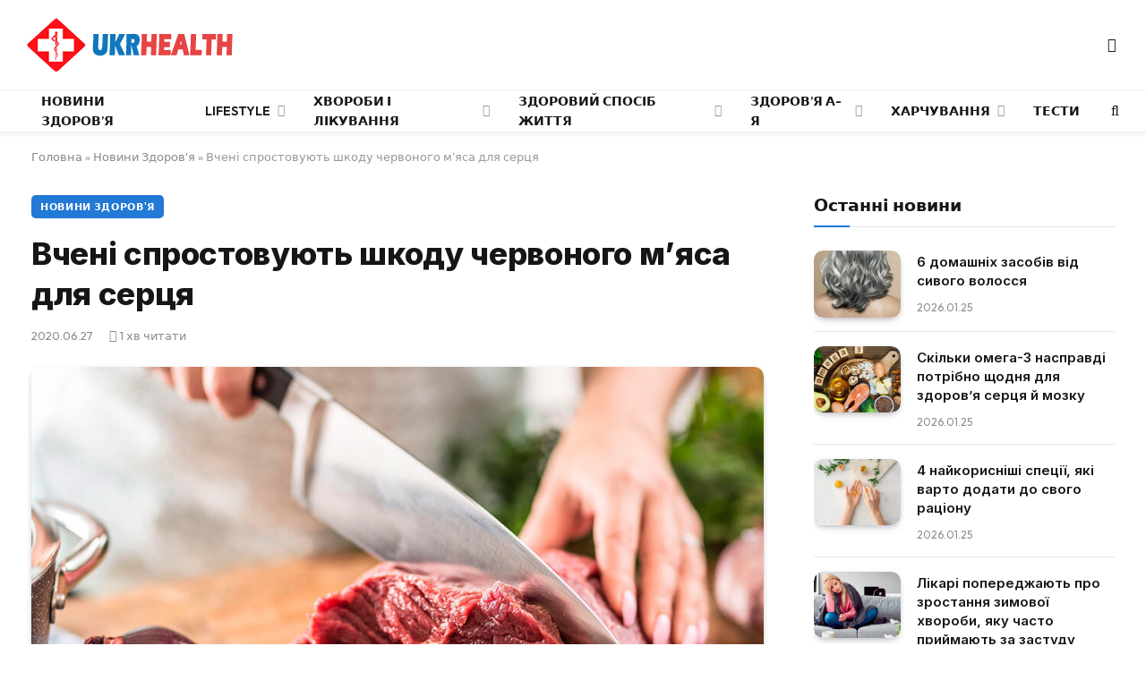

--- FILE ---
content_type: text/html; charset=UTF-8
request_url: https://ukrhealth.net/vcheni-sprostovuyut-shkodu-chervonogo-myasa-dlya-sertsya4565/
body_size: 25370
content:
<!DOCTYPE html><html lang="uk" class="s-light site-s-light"><head><meta charset="UTF-8" /><meta name="viewport" content="width=device-width, initial-scale=1" /><meta name='robots' content='index, follow, max-image-preview:large, max-snippet:-1, max-video-preview:-1' /><style>img:is([sizes="auto" i],[sizes^="auto," i]){contain-intrinsic-size:3000px 1500px}</style><script data-cfasync="false" id="ao_optimized_gfonts_config">WebFontConfig={google:{families:["Inter:400,500,600,700,800","Outfit:400,500,600,700","Inter:400,500,600,700,800","Outfit:400,500,600,700","Inter:400,500,600,700,800","Outfit:400,500,600,700"] },classes:false, events:false, timeout:1500};</script><link media="all" href="https://ukrhealth.net/wp-content/cache/autoptimize/css/autoptimize_9bdb6401e164e7e26c81baea6a75b4a3.css" rel="stylesheet"><title>Вчені спростовують шкоду червоного м&#039;яса для серця</title><noscript></noscript><link rel="preload" data-rocket-preload as="image" href="https://ukrhealth.net/wp-content/uploads/2020/06/d3c6116be175e92f0dc0813d40972a26_ce_1200x54746335.jpg" fetchpriority="high"><link rel="preload" as="image" imagesrcset="https://ukrhealth.net/wp-content/uploads/2020/06/d3c6116be175e92f0dc0813d40972a26_ce_1200x54746335.jpg" imagesizes="(max-width: 814px) 100vw, 814px" /><link rel="preload" as="font" href="https://ukrhealth.net/wp-content/themes/smart-mag/css/icons/fonts/ts-icons.woff2?v3.2" type="font/woff2" crossorigin="anonymous" /><meta name="description" content="Дослідження вчених з США, опубліковане виданням Journal of Nutrition, спростовує шкоду червоного м&#039;яса для серця. Його вживання в нормальній кількості не збільшує ризику серцево-судинних захворювань, як це часто стверджується, констатують фахівці." /><link rel="canonical" href="https://ukrhealth.net/vcheni-sprostovuyut-shkodu-chervonogo-myasa-dlya-sertsya4565/" /><meta property="og:locale" content="uk_UA" /><meta property="og:type" content="article" /><meta property="og:title" content="Вчені спростовують шкоду червоного м&#039;яса для серця" /><meta property="og:description" content="Дослідження вчених з США, опубліковане виданням Journal of Nutrition, спростовує шкоду червоного м&#039;яса для серця. Його вживання в нормальній кількості не збільшує ризику серцево-судинних захворювань, як це часто стверджується, констатують фахівці." /><meta property="og:url" content="https://ukrhealth.net/vcheni-sprostovuyut-shkodu-chervonogo-myasa-dlya-sertsya4565/" /><meta property="og:site_name" content="UKRHEALTH.NET - Національний портал про здоров&#039;я" /><meta property="article:publisher" content="https://www.facebook.com/ukrhealthnet/" /><meta property="article:published_time" content="2020-06-27T15:27:50+00:00" /><meta property="article:modified_time" content="2020-06-27T08:21:01+00:00" /><meta property="og:image" content="https://ukrhealth.net/wp-content/uploads/2020/06/d3c6116be175e92f0dc0813d40972a26_ce_1200x54746335.jpg" /><meta property="og:image:width" content="1200" /><meta property="og:image:height" content="627" /><meta property="og:image:type" content="image/jpeg" /><meta name="author" content="ukrhealth.net" /><meta name="twitter:label1" content="Написано" /><meta name="twitter:data1" content="ukrhealth.net" /> <script type="application/ld+json" class="yoast-schema-graph">{"@context":"https://schema.org","@graph":[{"@type":"Article","@id":"https://ukrhealth.net/vcheni-sprostovuyut-shkodu-chervonogo-myasa-dlya-sertsya4565/#article","isPartOf":{"@id":"https://ukrhealth.net/vcheni-sprostovuyut-shkodu-chervonogo-myasa-dlya-sertsya4565/"},"author":{"name":"ukrhealth.net","@id":"https://ukrhealth.net/#/schema/person/b804c2152a313e41306aaee7518ae02b"},"headline":"Вчені спростовують шкоду червоного м&#8217;яса для серця","datePublished":"2020-06-27T15:27:50+00:00","dateModified":"2020-06-27T08:21:01+00:00","mainEntityOfPage":{"@id":"https://ukrhealth.net/vcheni-sprostovuyut-shkodu-chervonogo-myasa-dlya-sertsya4565/"},"wordCount":163,"publisher":{"@id":"https://ukrhealth.net/#organization"},"image":{"@id":"https://ukrhealth.net/vcheni-sprostovuyut-shkodu-chervonogo-myasa-dlya-sertsya4565/#primaryimage"},"thumbnailUrl":"https://ukrhealth.net/wp-content/uploads/2020/06/d3c6116be175e92f0dc0813d40972a26_ce_1200x54746335.jpg","articleSection":["Новини Здоров'я"],"inLanguage":"uk","copyrightYear":"2020","copyrightHolder":{"@id":"https://ukrhealth.net/#organization"}},{"@type":"WebPage","@id":"https://ukrhealth.net/vcheni-sprostovuyut-shkodu-chervonogo-myasa-dlya-sertsya4565/","url":"https://ukrhealth.net/vcheni-sprostovuyut-shkodu-chervonogo-myasa-dlya-sertsya4565/","name":"Вчені спростовують шкоду червоного м'яса для серця","isPartOf":{"@id":"https://ukrhealth.net/#website"},"primaryImageOfPage":{"@id":"https://ukrhealth.net/vcheni-sprostovuyut-shkodu-chervonogo-myasa-dlya-sertsya4565/#primaryimage"},"image":{"@id":"https://ukrhealth.net/vcheni-sprostovuyut-shkodu-chervonogo-myasa-dlya-sertsya4565/#primaryimage"},"thumbnailUrl":"https://ukrhealth.net/wp-content/uploads/2020/06/d3c6116be175e92f0dc0813d40972a26_ce_1200x54746335.jpg","datePublished":"2020-06-27T15:27:50+00:00","dateModified":"2020-06-27T08:21:01+00:00","description":"Дослідження вчених з США, опубліковане виданням Journal of Nutrition, спростовує шкоду червоного м'яса для серця. Його вживання в нормальній кількості не збільшує ризику серцево-судинних захворювань, як це часто стверджується, констатують фахівці.","breadcrumb":{"@id":"https://ukrhealth.net/vcheni-sprostovuyut-shkodu-chervonogo-myasa-dlya-sertsya4565/#breadcrumb"},"inLanguage":"uk","potentialAction":[{"@type":"ReadAction","target":["https://ukrhealth.net/vcheni-sprostovuyut-shkodu-chervonogo-myasa-dlya-sertsya4565/"]}]},{"@type":"ImageObject","inLanguage":"uk","@id":"https://ukrhealth.net/vcheni-sprostovuyut-shkodu-chervonogo-myasa-dlya-sertsya4565/#primaryimage","url":"https://ukrhealth.net/wp-content/uploads/2020/06/d3c6116be175e92f0dc0813d40972a26_ce_1200x54746335.jpg","contentUrl":"https://ukrhealth.net/wp-content/uploads/2020/06/d3c6116be175e92f0dc0813d40972a26_ce_1200x54746335.jpg","width":1200,"height":627,"caption":"М'ясо"},{"@type":"BreadcrumbList","@id":"https://ukrhealth.net/vcheni-sprostovuyut-shkodu-chervonogo-myasa-dlya-sertsya4565/#breadcrumb","itemListElement":[{"@type":"ListItem","position":1,"name":"Головна","item":"https://ukrhealth.net/"},{"@type":"ListItem","position":2,"name":"Новини Здоров'я","item":"https://ukrhealth.net/novunu-zdorovya/"},{"@type":"ListItem","position":3,"name":"Вчені спростовують шкоду червоного м&#8217;яса для серця"}]},{"@type":"WebSite","@id":"https://ukrhealth.net/#website","url":"https://ukrhealth.net/","name":"UKRHEALTH.NET - Національний портал про здоров'я","description":"","publisher":{"@id":"https://ukrhealth.net/#organization"},"potentialAction":[{"@type":"SearchAction","target":{"@type":"EntryPoint","urlTemplate":"https://ukrhealth.net/?s={search_term_string}"},"query-input":{"@type":"PropertyValueSpecification","valueRequired":true,"valueName":"search_term_string"}}],"inLanguage":"uk"},{"@type":"Organization","@id":"https://ukrhealth.net/#organization","name":"UKRHEALTH.NET - Національний портал про здоров'я","url":"https://ukrhealth.net/","logo":{"@type":"ImageObject","inLanguage":"uk","@id":"https://ukrhealth.net/#/schema/logo/image/","url":"https://ukrhealth.net/wp-content/uploads/2017/03/opengraph124.jpg","contentUrl":"https://ukrhealth.net/wp-content/uploads/2017/03/opengraph124.jpg","width":600,"height":400,"caption":"UKRHEALTH.NET - Національний портал про здоров'я"},"image":{"@id":"https://ukrhealth.net/#/schema/logo/image/"},"sameAs":["https://www.facebook.com/ukrhealthnet/"],"publishingPrinciples":"https://ukrhealth.net/pravila-koristuvannya-sajtom/","ownershipFundingInfo":"https://ukrhealth.net/contacts/"},{"@type":"Person","@id":"https://ukrhealth.net/#/schema/person/b804c2152a313e41306aaee7518ae02b","name":"ukrhealth.net","url":"https://ukrhealth.net/author/ukfiles-ru/"}]}</script> <link rel="amphtml" href="https://ukrhealth.net/vcheni-sprostovuyut-shkodu-chervonogo-myasa-dlya-sertsya4565/amp/" /><link href='https://fonts.gstatic.com' crossorigin rel='preconnect' /><link href='https://ajax.googleapis.com' rel='preconnect' /><link href='https://fonts.googleapis.com' rel='preconnect' /><link rel="preload" as="script" href="https://ukrhealth.net/wp-content/themes/smart-mag/js/lazyload.js?ver=10.2.1" /><style id='classic-theme-styles-inline-css' type='text/css'>/*! This file is auto-generated */
.wp-block-button__link{color:#fff;background-color:#32373c;border-radius:9999px;box-shadow:none;text-decoration:none;padding:calc(.667em + 2px) calc(1.333em + 2px);font-size:1.125em}.wp-block-file__button{background:#32373c;color:#fff;text-decoration:none}</style><style id='global-styles-inline-css' type='text/css'>:root{--wp--preset--aspect-ratio--square:1;--wp--preset--aspect-ratio--4-3:4/3;--wp--preset--aspect-ratio--3-4:3/4;--wp--preset--aspect-ratio--3-2:3/2;--wp--preset--aspect-ratio--2-3:2/3;--wp--preset--aspect-ratio--16-9:16/9;--wp--preset--aspect-ratio--9-16:9/16;--wp--preset--color--black:#000;--wp--preset--color--cyan-bluish-gray:#abb8c3;--wp--preset--color--white:#fff;--wp--preset--color--pale-pink:#f78da7;--wp--preset--color--vivid-red:#cf2e2e;--wp--preset--color--luminous-vivid-orange:#ff6900;--wp--preset--color--luminous-vivid-amber:#fcb900;--wp--preset--color--light-green-cyan:#7bdcb5;--wp--preset--color--vivid-green-cyan:#00d084;--wp--preset--color--pale-cyan-blue:#8ed1fc;--wp--preset--color--vivid-cyan-blue:#0693e3;--wp--preset--color--vivid-purple:#9b51e0;--wp--preset--gradient--vivid-cyan-blue-to-vivid-purple:linear-gradient(135deg,rgba(6,147,227,1) 0%,#9b51e0 100%);--wp--preset--gradient--light-green-cyan-to-vivid-green-cyan:linear-gradient(135deg,#7adcb4 0%,#00d082 100%);--wp--preset--gradient--luminous-vivid-amber-to-luminous-vivid-orange:linear-gradient(135deg,rgba(252,185,0,1) 0%,rgba(255,105,0,1) 100%);--wp--preset--gradient--luminous-vivid-orange-to-vivid-red:linear-gradient(135deg,rgba(255,105,0,1) 0%,#cf2e2e 100%);--wp--preset--gradient--very-light-gray-to-cyan-bluish-gray:linear-gradient(135deg,#eee 0%,#a9b8c3 100%);--wp--preset--gradient--cool-to-warm-spectrum:linear-gradient(135deg,#4aeadc 0%,#9778d1 20%,#cf2aba 40%,#ee2c82 60%,#fb6962 80%,#fef84c 100%);--wp--preset--gradient--blush-light-purple:linear-gradient(135deg,#ffceec 0%,#9896f0 100%);--wp--preset--gradient--blush-bordeaux:linear-gradient(135deg,#fecda5 0%,#fe2d2d 50%,#6b003e 100%);--wp--preset--gradient--luminous-dusk:linear-gradient(135deg,#ffcb70 0%,#c751c0 50%,#4158d0 100%);--wp--preset--gradient--pale-ocean:linear-gradient(135deg,#fff5cb 0%,#b6e3d4 50%,#33a7b5 100%);--wp--preset--gradient--electric-grass:linear-gradient(135deg,#caf880 0%,#71ce7e 100%);--wp--preset--gradient--midnight:linear-gradient(135deg,#020381 0%,#2874fc 100%);--wp--preset--font-size--small:13px;--wp--preset--font-size--medium:20px;--wp--preset--font-size--large:36px;--wp--preset--font-size--x-large:42px;--wp--preset--spacing--20:.44rem;--wp--preset--spacing--30:.67rem;--wp--preset--spacing--40:1rem;--wp--preset--spacing--50:1.5rem;--wp--preset--spacing--60:2.25rem;--wp--preset--spacing--70:3.38rem;--wp--preset--spacing--80:5.06rem;--wp--preset--shadow--natural:6px 6px 9px rgba(0,0,0,.2);--wp--preset--shadow--deep:12px 12px 50px rgba(0,0,0,.4);--wp--preset--shadow--sharp:6px 6px 0px rgba(0,0,0,.2);--wp--preset--shadow--outlined:6px 6px 0px -3px rgba(255,255,255,1),6px 6px rgba(0,0,0,1);--wp--preset--shadow--crisp:6px 6px 0px rgba(0,0,0,1)}:where(.is-layout-flex){gap:.5em}:where(.is-layout-grid){gap:.5em}body .is-layout-flex{display:flex}.is-layout-flex{flex-wrap:wrap;align-items:center}.is-layout-flex>:is(*,div){margin:0}body .is-layout-grid{display:grid}.is-layout-grid>:is(*,div){margin:0}:where(.wp-block-columns.is-layout-flex){gap:2em}:where(.wp-block-columns.is-layout-grid){gap:2em}:where(.wp-block-post-template.is-layout-flex){gap:1.25em}:where(.wp-block-post-template.is-layout-grid){gap:1.25em}.has-black-color{color:var(--wp--preset--color--black) !important}.has-cyan-bluish-gray-color{color:var(--wp--preset--color--cyan-bluish-gray) !important}.has-white-color{color:var(--wp--preset--color--white) !important}.has-pale-pink-color{color:var(--wp--preset--color--pale-pink) !important}.has-vivid-red-color{color:var(--wp--preset--color--vivid-red) !important}.has-luminous-vivid-orange-color{color:var(--wp--preset--color--luminous-vivid-orange) !important}.has-luminous-vivid-amber-color{color:var(--wp--preset--color--luminous-vivid-amber) !important}.has-light-green-cyan-color{color:var(--wp--preset--color--light-green-cyan) !important}.has-vivid-green-cyan-color{color:var(--wp--preset--color--vivid-green-cyan) !important}.has-pale-cyan-blue-color{color:var(--wp--preset--color--pale-cyan-blue) !important}.has-vivid-cyan-blue-color{color:var(--wp--preset--color--vivid-cyan-blue) !important}.has-vivid-purple-color{color:var(--wp--preset--color--vivid-purple) !important}.has-black-background-color{background-color:var(--wp--preset--color--black) !important}.has-cyan-bluish-gray-background-color{background-color:var(--wp--preset--color--cyan-bluish-gray) !important}.has-white-background-color{background-color:var(--wp--preset--color--white) !important}.has-pale-pink-background-color{background-color:var(--wp--preset--color--pale-pink) !important}.has-vivid-red-background-color{background-color:var(--wp--preset--color--vivid-red) !important}.has-luminous-vivid-orange-background-color{background-color:var(--wp--preset--color--luminous-vivid-orange) !important}.has-luminous-vivid-amber-background-color{background-color:var(--wp--preset--color--luminous-vivid-amber) !important}.has-light-green-cyan-background-color{background-color:var(--wp--preset--color--light-green-cyan) !important}.has-vivid-green-cyan-background-color{background-color:var(--wp--preset--color--vivid-green-cyan) !important}.has-pale-cyan-blue-background-color{background-color:var(--wp--preset--color--pale-cyan-blue) !important}.has-vivid-cyan-blue-background-color{background-color:var(--wp--preset--color--vivid-cyan-blue) !important}.has-vivid-purple-background-color{background-color:var(--wp--preset--color--vivid-purple) !important}.has-black-border-color{border-color:var(--wp--preset--color--black) !important}.has-cyan-bluish-gray-border-color{border-color:var(--wp--preset--color--cyan-bluish-gray) !important}.has-white-border-color{border-color:var(--wp--preset--color--white) !important}.has-pale-pink-border-color{border-color:var(--wp--preset--color--pale-pink) !important}.has-vivid-red-border-color{border-color:var(--wp--preset--color--vivid-red) !important}.has-luminous-vivid-orange-border-color{border-color:var(--wp--preset--color--luminous-vivid-orange) !important}.has-luminous-vivid-amber-border-color{border-color:var(--wp--preset--color--luminous-vivid-amber) !important}.has-light-green-cyan-border-color{border-color:var(--wp--preset--color--light-green-cyan) !important}.has-vivid-green-cyan-border-color{border-color:var(--wp--preset--color--vivid-green-cyan) !important}.has-pale-cyan-blue-border-color{border-color:var(--wp--preset--color--pale-cyan-blue) !important}.has-vivid-cyan-blue-border-color{border-color:var(--wp--preset--color--vivid-cyan-blue) !important}.has-vivid-purple-border-color{border-color:var(--wp--preset--color--vivid-purple) !important}.has-vivid-cyan-blue-to-vivid-purple-gradient-background{background:var(--wp--preset--gradient--vivid-cyan-blue-to-vivid-purple) !important}.has-light-green-cyan-to-vivid-green-cyan-gradient-background{background:var(--wp--preset--gradient--light-green-cyan-to-vivid-green-cyan) !important}.has-luminous-vivid-amber-to-luminous-vivid-orange-gradient-background{background:var(--wp--preset--gradient--luminous-vivid-amber-to-luminous-vivid-orange) !important}.has-luminous-vivid-orange-to-vivid-red-gradient-background{background:var(--wp--preset--gradient--luminous-vivid-orange-to-vivid-red) !important}.has-very-light-gray-to-cyan-bluish-gray-gradient-background{background:var(--wp--preset--gradient--very-light-gray-to-cyan-bluish-gray) !important}.has-cool-to-warm-spectrum-gradient-background{background:var(--wp--preset--gradient--cool-to-warm-spectrum) !important}.has-blush-light-purple-gradient-background{background:var(--wp--preset--gradient--blush-light-purple) !important}.has-blush-bordeaux-gradient-background{background:var(--wp--preset--gradient--blush-bordeaux) !important}.has-luminous-dusk-gradient-background{background:var(--wp--preset--gradient--luminous-dusk) !important}.has-pale-ocean-gradient-background{background:var(--wp--preset--gradient--pale-ocean) !important}.has-electric-grass-gradient-background{background:var(--wp--preset--gradient--electric-grass) !important}.has-midnight-gradient-background{background:var(--wp--preset--gradient--midnight) !important}.has-small-font-size{font-size:var(--wp--preset--font-size--small) !important}.has-medium-font-size{font-size:var(--wp--preset--font-size--medium) !important}.has-large-font-size{font-size:var(--wp--preset--font-size--large) !important}.has-x-large-font-size{font-size:var(--wp--preset--font-size--x-large) !important}:where(.wp-block-post-template.is-layout-flex){gap:1.25em}:where(.wp-block-post-template.is-layout-grid){gap:1.25em}:where(.wp-block-columns.is-layout-flex){gap:2em}:where(.wp-block-columns.is-layout-grid){gap:2em}:root :where(.wp-block-pullquote){font-size:1.5em;line-height:1.6}</style><style id='smartmag-core-inline-css' type='text/css'>:root{--c-main:#2279d6;--c-main-rgb:34,121,214;--text-font:"Inter",system-ui,-apple-system,"Segoe UI",Arial,sans-serif;--body-font:"Inter",system-ui,-apple-system,"Segoe UI",Arial,sans-serif;--ui-font:"Outfit",system-ui,-apple-system,"Segoe UI",Arial,sans-serif;--title-font:"Outfit",system-ui,-apple-system,"Segoe UI",Arial,sans-serif;--h-font:"Outfit",system-ui,-apple-system,"Segoe UI",Arial,sans-serif;--title-font:var(--ui-font);--h-font:var(--ui-font);--text-h-font:var(--h-font);--title-font:"Inter",system-ui,-apple-system,"Segoe UI",Arial,sans-serif;--title-size-xs:15px;--title-size-m:19px;--main-width:1240px;--p-title-space:11px;--c-excerpts:#474747;--excerpt-size:14px}.s-dark body{background-color:#101016}.post-title:not(._){line-height:1.4}:root{--wrap-padding:35px}:root{--sidebar-width:336px}.ts-row,.has-el-gap{--sidebar-c-width:calc(var(--sidebar-width) + var(--grid-gutter-h) + var(--sidebar-c-pad))}.smart-head-main{--c-shadow:rgba(0,0,0,.05)}.smart-head-main .smart-head-mid{--head-h:100px;border-top-color:var(--c-main)}.smart-head-main .smart-head-bot{border-top-width:1px}.navigation-main .menu>li>a{font-size:14px}.navigation-main{--nav-items-space:16px}.s-light .navigation{--c-nav-blip:#9b9b9b}.smart-head-mobile .smart-head-mid{border-top-color:var(--c-main)}.navigation-small .menu>li>a{letter-spacing:-.01em}.smart-head-main .offcanvas-toggle{transform:scale(.85)}.post-meta .text-in,.post-meta .post-cat>a{font-size:11px}.post-meta .post-cat>a{font-weight:600}.post-meta{--p-meta-sep:"\25c6";--p-meta-sep-pad:7px}.post-meta .meta-item:before{transform:scale(.65)}.l-post{--media-radius:10px}.cat-labels .category{font-weight:600;letter-spacing:.06em;border-radius:5px;padding-top:2px;padding-bottom:2px;padding-left:10px;padding-right:10px}.block-head-c .heading{font-size:19px;text-transform:initial}.block-head-e3 .heading{font-size:22px}.load-button{padding-top:13px;padding-bottom:13px;padding-left:13px;padding-right:13px;border-radius:20px}.loop-grid-base .media{margin-bottom:20px}.loop-grid .l-post{border-radius:10px;overflow:hidden}.has-nums .l-post{--num-font:"Outfit",system-ui,-apple-system,"Segoe UI",Arial,sans-serif}.has-nums-a .l-post .post-title:before,.has-nums-b .l-post .content:before{font-weight:500}.has-nums-c .l-post .post-title:before,.has-nums-c .l-post .content:before{font-size:18px}.loop-list-card .l-post{border-radius:10px;overflow:hidden}.loop-small .ratio-is-custom{padding-bottom:calc(100% / 1.3)}.loop-small .media{width:30%;max-width:50%}.loop-small .media:not(i){max-width:97px}.single-featured .featured,.the-post-header .featured{border-radius:10px;--media-radius:10px;overflow:hidden}.post-meta-single .meta-item,.post-meta-single .text-in{font-size:13px}.the-post-header .post-meta .post-title{font-family:var(--body-font);font-weight:800;line-height:1.3;letter-spacing:-.01em}.entry-content{letter-spacing:-.005em}.site-s-light .entry-content{color:#0a0a0a}:where(.entry-content) a{text-decoration:underline;text-underline-offset:4px;text-decoration-thickness:2px}.review-box .overall{border-radius:8px}.review-box .rating-bar,.review-box .bar{height:18px;border-radius:8px}.review-box .label{font-size:15px}.s-head-large .sub-title{font-size:19px}.s-post-large .post-content-wrap{display:grid;grid-template-columns:minmax(0, 1fr)}.s-post-large .entry-content{max-width:min(100%, calc(750px + var(--p-spacious-pad)*2));justify-self:center}.category .feat-grid{--grid-gap:10px}.spc-newsletter{--box-roundness:10px}@media (min-width:1200px){.breadcrumbs{font-size:13px}.post-content h2{font-size:27px}.post-content h3{font-size:23px}}@media (min-width:941px) and (max-width:1200px){:root{--sidebar-width:300px}.ts-row,.has-el-gap{--sidebar-c-width:calc(var(--sidebar-width) + var(--grid-gutter-h) + var(--sidebar-c-pad))}.navigation-main .menu>li>a{font-size:calc(10px + (14px - 10px) * .7)}}@media (min-width:768px) and (max-width:940px){.ts-contain,.main{padding-left:35px;padding-right:35px}.layout-boxed-inner{--wrap-padding:35px}:root{--wrap-padding:35px}}@media (max-width:767px){.ts-contain,.main{padding-left:25px;padding-right:25px}.layout-boxed-inner{--wrap-padding:25px}:root{--wrap-padding:25px}.block-head-e3 .heading{font-size:18px}}@media (min-width:940px) and (max-width:1300px){:root{--wrap-padding:min(35px, 5vw)}}.term-color-115{--c-main:#e03f33}.navigation .menu-cat-115{--c-term:#e03f33}.term-color-80{--c-main:#ed5e5e}.navigation .menu-cat-80{--c-term:#ed5e5e}</style><style id='rocket-lazyload-inline-css' type='text/css'>.rll-youtube-player{position:relative;padding-bottom:56.23%;height:0;overflow:hidden;max-width:100%}.rll-youtube-player:focus-within{outline:2px solid currentColor;outline-offset:5px}.rll-youtube-player iframe{position:absolute;top:0;left:0;width:100%;height:100%;z-index:100;background:0 0}.rll-youtube-player img{bottom:0;display:block;left:0;margin:auto;max-width:100%;width:100%;position:absolute;right:0;top:0;border:none;height:auto;-webkit-transition:.4s all;-moz-transition:.4s all;transition:.4s all}.rll-youtube-player img:hover{-webkit-filter:brightness(75%)}.rll-youtube-player .play{height:100%;width:100%;left:0;top:0;position:absolute;background:url(https://ukrhealth.net/wp-content/plugins/wp-rocket/assets/img/youtube.png) no-repeat center;background-color:transparent !important;cursor:pointer;border:none}</style> <script type="text/javascript" id="smartmag-lazy-inline-js-after">var BunyadLazy={};BunyadLazy.load=function(){function a(e,n){var t={};e.dataset.bgset&&e.dataset.sizes?(t.sizes=e.dataset.sizes,t.srcset=e.dataset.bgset):t.src=e.dataset.bgsrc,function(t){var a=t.dataset.ratio;if(0<a){const e=t.parentElement;if(e.classList.contains("media-ratio")){const n=e.style;n.getPropertyValue("--a-ratio")||(n.paddingBottom=100/a+"%")}}}(e);var a,o=document.createElement("img");for(a in o.onload=function(){var t="url('"+(o.currentSrc||o.src)+"')",a=e.style;a.backgroundImage!==t&&requestAnimationFrame(()=>{a.backgroundImage=t,n&&n()}),o.onload=null,o.onerror=null,o=null},o.onerror=o.onload,t)o.setAttribute(a,t[a]);o&&o.complete&&0<o.naturalWidth&&o.onload&&o.onload()}function e(t){t.dataset.loaded||a(t,()=>{document.dispatchEvent(new Event("lazyloaded")),t.dataset.loaded=1})}function n(t){"complete"===document.readyState?t():window.addEventListener("load",t)}return{initEarly:function(){var t,a=()=>{document.querySelectorAll(".img.bg-cover:not(.lazyload)").forEach(e)};"complete"!==document.readyState?(t=setInterval(a,150),n(()=>{a(),clearInterval(t)})):a()},callOnLoad:n,initBgImages:function(t){t&&n(()=>{document.querySelectorAll(".img.bg-cover").forEach(e)})},bgLoad:a}}(),BunyadLazy.load.initEarly();</script> <script type="text/javascript" id="wpg-main-script-js-extra">var wpg={"animation":"1","is_tooltip":"","tooltip_theme":"default","tooltip_animation":"fade","tooltip_position":"top","tooltip_is_arrow":"1","tooltip_min_width":"250","tooltip_max_width":"500","tooltip_speed":"350","tooltip_delay":"200","tooltip_is_touch_devices":"1"};</script> <script type="text/javascript" id="sphere-post-views-js-after">var Sphere_PostViews={"ajaxUrl":"https:\/\/ukrhealth.net\/wp-admin\/admin-ajax.php?sphere_post_views=1","sampling":0,"samplingRate":10,"repeatCountDelay":0,"postID":28297,"token":"1285887d48"}</script> <link rel="alternate" title="oEmbed (JSON)" type="application/json+oembed" href="https://ukrhealth.net/wp-json/oembed/1.0/embed?url=https%3A%2F%2Fukrhealth.net%2Fvcheni-sprostovuyut-shkodu-chervonogo-myasa-dlya-sertsya4565%2F" /><link rel="alternate" title="oEmbed (XML)" type="text/xml+oembed" href="https://ukrhealth.net/wp-json/oembed/1.0/embed?url=https%3A%2F%2Fukrhealth.net%2Fvcheni-sprostovuyut-shkodu-chervonogo-myasa-dlya-sertsya4565%2F&#038;format=xml" /><style type="text/css">.wpg-list-block h3{background-color:#f4f4f4;color:#777}</style> <script>var BunyadSchemeKey='bunyad-scheme';(()=>{const d=document.documentElement;const c=d.classList;var scheme=localStorage.getItem(BunyadSchemeKey);if(scheme){d.dataset.origClass=c;scheme==='dark'?c.remove('s-light','site-s-light'):c.remove('s-dark','site-s-dark');c.add('site-s-'+scheme,'s-'+scheme);}})();</script> <style>.e-con.e-parent:nth-of-type(n+4):not(.e-lazyloaded):not(.e-no-lazyload),.e-con.e-parent:nth-of-type(n+4):not(.e-lazyloaded):not(.e-no-lazyload) *{background-image:none !important}@media screen and (max-height:1024px){.e-con.e-parent:nth-of-type(n+3):not(.e-lazyloaded):not(.e-no-lazyload),.e-con.e-parent:nth-of-type(n+3):not(.e-lazyloaded):not(.e-no-lazyload) *{background-image:none !important}}@media screen and (max-height:640px){.e-con.e-parent:nth-of-type(n+2):not(.e-lazyloaded):not(.e-no-lazyload),.e-con.e-parent:nth-of-type(n+2):not(.e-lazyloaded):not(.e-no-lazyload) *{background-image:none !important}}</style><link rel="apple-touch-icon" sizes="180x180" href="https://ukrhealth.net/icons/apple-icon-180x180.png"><link rel="icon" type="image/png" sizes="192x192" href="https://ukrhealth.net/icons/android-icon-192x192.png"><link rel="icon" type="image/png" sizes="96x96" href="https://ukrhealth.net/icons/favicon-96x96.png"><link rel="icon" type="image/png" sizes="512x512" href="https://ukrhealth.net/icons/icon-512x512.png"><meta name="msapplication-TileImage" content="https://ukrhealth.net/icons/ms-icon_ukrhealth_144x144.png"><meta name="robots" content="max-image-preview:large"> <script async src="//pagead2.googlesyndication.com/pagead/js/adsbygoogle.js"></script> <script>(adsbygoogle=window.adsbygoogle||[]).push({google_ad_client:"ca-pub-8859998560394961",enable_page_level_ads:true});</script> <script src="https://cdn.admixer.net/scripts3/loader2.js" async
        data-inv="//inv-nets.admixer.net/"
        data-r="single"
        data-sender="admixer"
        data-bundle="desktop"></script> <script type='text/javascript'>(window.globalAmlAds=window.globalAmlAds||[]).push(function(){globalAml.defineSlot({z:'6f817cae-65d6-4825-97c5-3cdd4e740bdb',ph:'admixer_6f817cae65d6482597c53cdd4e740bdb_zone_17224_sect_5054_site_4402',i:'inv-nets',s:'6d14c824-31c8-4dee-88e6-34f335315a2c',sender:'admixer'});globalAml.singleRequest("admixer");});</script> <script type='text/javascript'>(window.globalAmlAds=window.globalAmlAds||[]).push(function(){globalAml.defineSlot({z:'6cd2ee7f-5fd2-4d18-8cbf-d3e27885fc2a',ph:'admixer_6cd2ee7f5fd24d188cbfd3e27885fc2a_zone_17225_sect_5054_site_4402',i:'inv-nets',s:'6d14c824-31c8-4dee-88e6-34f335315a2c',sender:'admixer'});globalAml.singleRequest("admixer");});</script>  <script async src="https://www.googletagmanager.com/gtag/js?id=UA-39580795-1"></script> <script>window.dataLayer=window.dataLayer||[];function gtag(){dataLayer.push(arguments);}
gtag('js',new Date());gtag('config','UA-39580795-1');</script><link rel="icon" href="https://ukrhealth.net/wp-content/uploads/2024/12/cropped-576452653252-32x32.png" sizes="32x32" /><link rel="icon" href="https://ukrhealth.net/wp-content/uploads/2024/12/cropped-576452653252-192x192.png" sizes="192x192" /><link rel="apple-touch-icon" href="https://ukrhealth.net/wp-content/uploads/2024/12/cropped-576452653252-180x180.png" /><meta name="msapplication-TileImage" content="https://ukrhealth.net/wp-content/uploads/2024/12/cropped-576452653252-270x270.png" /><style type="text/css" id="wp-custom-css">.spectema{width:auto}.spectema2{border:1px solid #288ebd}.spectema3{display:flex;border-bottom:1px dashed #dbdbdb;line-height:16px;padding:10px 0 8px;margin:0;padding-left:0}ul.spectema3{margin:0}.spectema4{background:#1da53e;color:#fff;font-size:13px;font-weight:700;padding:1px 3px;margin-left:4px;position:relative;top:-5px;text-transform:uppercase;border-radius:2px}#growth-calculator{margin:20px;padding:20px;border:2px solid #ddd;border-radius:10px;max-width:400px;font-family:Arial,sans-serif}#growth-calculator form{display:flex;flex-direction:column}#growth-calculator label,#growth-calculator input,#growth-calculator select{margin:10px 0}#growth-calculator button{background-color:#2279d6;color:#fff;padding:10px;border:none;cursor:pointer;border-radius:5px}#growth-calculator button:hover{background-color:#2c85e5}#result{margin-top:20px}</style><noscript><style id="rocket-lazyload-nojs-css">.rll-youtube-player,[data-lazy-src]{display:none !important}</style></noscript><script data-cfasync="false" id="ao_optimized_gfonts_webfontloader">(function() {var wf = document.createElement('script');wf.src='https://ajax.googleapis.com/ajax/libs/webfont/1/webfont.js';wf.type='text/javascript';wf.async='true';var s=document.getElementsByTagName('script')[0];s.parentNode.insertBefore(wf, s);})();</script></head><body class="post-template-default single single-post postid-28297 single-format-standard right-sidebar post-layout-modern post-cat-11 has-lb has-lb-sm ts-img-hov-fade layout-normal elementor-default elementor-kit-44465"><div  class="main-wrap"><div  class="off-canvas-backdrop"></div><div  class="mobile-menu-container off-canvas s-dark hide-menu-lg" id="off-canvas"><div  class="off-canvas-head"> <a href="#" class="close"> <span class="visuallyhidden">Close Menu</span> <i class="tsi tsi-times"></i> </a><div class="ts-logo"></div></div><div  class="off-canvas-content"><ul class="mobile-menu"></ul></div></div><div  class="smart-head smart-head-legacy smart-head-main" id="smart-head" data-sticky="auto" data-sticky-type="smart" data-sticky-full><div  class="smart-head-row smart-head-mid is-light smart-head-row-full"><div class="inner wrap"><div class="items items-left "> <a href="https://ukrhealth.net/" title="UKRHEALTH.NET &#8211; Національний портал про здоров&#039;я" rel="home" class="logo-link ts-logo logo-is-image"> <span> <img src="https://ukrhealth.net/wp-content/uploads/2016/07/logo_ukrhealth.png" class="logo-image logo-image-dark" alt="UKRHEALTH.NET &#8211; Національний портал про здоров&#039;я" width="230" height="60"/><img src="https://ukrhealth.net/wp-content/uploads/2016/07/logo_ukrhealth.png" class="logo-image" alt="UKRHEALTH.NET &#8211; Національний портал про здоров&#039;я" width="230" height="60"/> </span> </a></div><div class="items items-center empty"></div><div class="items items-right "><div class="scheme-switcher has-icon-only"> <a href="#" class="toggle is-icon toggle-dark" title="Переключіться на темний дизайн - легше для очей."> <i class="icon tsi tsi-moon"></i> </a> <a href="#" class="toggle is-icon toggle-light" title="Перейти до світлого дизайну."> <i class="icon tsi tsi-bright"></i> </a></div></div></div></div><div  class="smart-head-row smart-head-bot is-light smart-head-row-full"><div class="inner wrap"><div class="items items-left "><div class="nav-wrap"><nav class="navigation navigation-main nav-hov-a"><ul id="menu-golovna" class="menu"><li id="menu-item-771" class="menu-item menu-item-type-taxonomy menu-item-object-category current-post-ancestor current-menu-parent current-post-parent menu-cat-11 menu-item-771"><a href="https://ukrhealth.net/novunu-zdorovya/">Новини Здоров&#8217;я</a></li><li id="menu-item-46352" class="menu-item menu-item-type-taxonomy menu-item-object-category menu-item-has-children menu-cat-115 menu-item-46352"><a href="https://ukrhealth.net/lifestyle/">LifeStyle</a><ul class="sub-menu"><li id="menu-item-1114" class="menu-item menu-item-type-taxonomy menu-item-object-category menu-item-has-children menu-cat-25 menu-item-1114"><a href="https://ukrhealth.net/lifestyle/doglyad-za-soboyu/">Догляд за собою</a><ul class="sub-menu"><li id="menu-item-46366" class="menu-item menu-item-type-taxonomy menu-item-object-category menu-cat-116 menu-item-46366"><a href="https://ukrhealth.net/lifestyle/doglyad-za-soboyu/skincare/">Догляд за шкірою</a></li><li id="menu-item-46365" class="menu-item menu-item-type-taxonomy menu-item-object-category menu-cat-117 menu-item-46365"><a href="https://ukrhealth.net/lifestyle/doglyad-za-soboyu/nail-care/">Догляд за нігтями</a></li></ul></li></ul></li><li id="menu-item-181" class="menu-item menu-item-type-taxonomy menu-item-object-category menu-item-has-children menu-cat-4 menu-item-181"><a href="https://ukrhealth.net/xvorobu-i-likyvannya/">Хвороби і лікування</a><ul class="sub-menu"><li id="menu-item-1844" class="menu-item menu-item-type-taxonomy menu-item-object-category menu-cat-29 menu-item-1844"><a href="https://ukrhealth.net/xvorobu-i-likyvannya/diabet/">Діабет</a></li><li id="menu-item-875" class="menu-item menu-item-type-taxonomy menu-item-object-category menu-cat-19 menu-item-875"><a href="https://ukrhealth.net/xvorobu-i-likyvannya/dyxalni-systemy/">Дихальні системи</a></li><li id="menu-item-1567" class="menu-item menu-item-type-taxonomy menu-item-object-category menu-cat-27 menu-item-1567"><a href="https://ukrhealth.net/xvorobu-i-likyvannya/proktologiya/">Проктологія</a></li><li id="menu-item-2191" class="menu-item menu-item-type-taxonomy menu-item-object-category menu-cat-42 menu-item-2191"><a href="https://ukrhealth.net/xvorobu-i-likyvannya/onkologiya/">Онкологія: діагностика та лікування раку</a></li><li id="menu-item-1671" class="menu-item menu-item-type-taxonomy menu-item-object-category menu-cat-28 menu-item-1671"><a href="https://ukrhealth.net/xvorobu-i-likyvannya/lor/">ЛОР</a></li><li id="menu-item-870" class="menu-item menu-item-type-taxonomy menu-item-object-category menu-cat-17 menu-item-870"><a href="https://ukrhealth.net/xvorobu-i-likyvannya/grup-i-zastyda/">Грип і застуда</a></li><li id="menu-item-2232" class="menu-item menu-item-type-taxonomy menu-item-object-category menu-cat-43 menu-item-2232"><a href="https://ukrhealth.net/xvorobu-i-likyvannya/hvoroby-shlunka-i-travlennja/">Хвороби шлунка і травлення</a></li><li id="menu-item-7822" class="menu-item menu-item-type-taxonomy menu-item-object-category menu-cat-81 menu-item-7822"><a href="https://ukrhealth.net/hvoroby-suglobiv-i-hrebta/">Хвороби суглобів і хребта</a></li><li id="menu-item-888" class="menu-item menu-item-type-taxonomy menu-item-object-category menu-cat-21 menu-item-888"><a href="https://ukrhealth.net/xvorobu-i-likyvannya/nevrologiya/">Неврологія</a></li><li id="menu-item-1738" class="menu-item menu-item-type-taxonomy menu-item-object-category menu-cat-26 menu-item-1738"><a href="https://ukrhealth.net/xvorobu-i-likyvannya/xvoroby-krovi/">Хвороби крові</a></li><li id="menu-item-882" class="menu-item menu-item-type-taxonomy menu-item-object-category menu-cat-20 menu-item-882"><a href="https://ukrhealth.net/xvorobu-i-likyvannya/infekciyni/">Інфекційні</a></li><li id="menu-item-895" class="menu-item menu-item-type-taxonomy menu-item-object-category menu-cat-22 menu-item-895"><a href="https://ukrhealth.net/xvorobu-i-likyvannya/oftalmologiya/">Офтальмологія</a></li><li id="menu-item-1429" class="menu-item menu-item-type-taxonomy menu-item-object-category menu-cat-24 menu-item-1429"><a href="https://ukrhealth.net/xvorobu-i-likyvannya/serce-i-sydunu/">Серце і судини</a></li><li id="menu-item-900" class="menu-item menu-item-type-taxonomy menu-item-object-category menu-cat-23 menu-item-900"><a href="https://ukrhealth.net/xvorobu-i-likyvannya/ridkisni-i-spadkovi/">Рідкісні і спадкові</a></li></ul></li><li id="menu-item-182" class="menu-item menu-item-type-taxonomy menu-item-object-category menu-item-has-children menu-cat-7 menu-item-182"><a href="https://ukrhealth.net/zdorovij-sposib-zhittya/">Здоровий спосіб життя</a><ul class="sub-menu"><li id="menu-item-5828" class="menu-item menu-item-type-taxonomy menu-item-object-category menu-cat-46 menu-item-5828"><a href="https://ukrhealth.net/krasa-ta-fitnes/">Краса та фітнес</a></li><li id="menu-item-856" class="menu-item menu-item-type-taxonomy menu-item-object-category menu-cat-13 menu-item-856"><a href="https://ukrhealth.net/zdorovij-sposib-zhittya/korisna-informaciya/">Корисна інформація</a></li><li id="menu-item-859" class="menu-item menu-item-type-taxonomy menu-item-object-category menu-cat-14 menu-item-859"><a href="https://ukrhealth.net/zdorovij-sposib-zhittya/fizichni-vpravi/">Фізичні вправи</a></li><li id="menu-item-579" class="menu-item menu-item-type-taxonomy menu-item-object-category menu-cat-10 menu-item-579"><a href="https://ukrhealth.net/zdorovij-sposib-zhittya/trenovannya-zirok/">Тренування зірок</a></li><li id="menu-item-860" class="menu-item menu-item-type-taxonomy menu-item-object-category menu-cat-15 menu-item-860"><a href="https://ukrhealth.net/zdorovij-sposib-zhittya/shkoda-zdorovyu/">Шкода здоров&#8217;ю</a></li><li id="menu-item-24676" class="menu-item menu-item-type-taxonomy menu-item-object-category menu-cat-112 menu-item-24676"><a href="https://ukrhealth.net/stats/">Статті</a></li></ul></li><li id="menu-item-1936" class="menu-item menu-item-type-taxonomy menu-item-object-category menu-item-has-children menu-cat-30 menu-item-1936"><a href="https://ukrhealth.net/azbuka-zdorovya/">Здоров&#8217;я А-Я</a><ul class="sub-menu"><li id="menu-item-6705" class="menu-item menu-item-type-taxonomy menu-item-object-category menu-cat-80 menu-item-6705"><a href="https://ukrhealth.net/alergiya/">Алергія</a></li><li id="menu-item-5364" class="menu-item menu-item-type-taxonomy menu-item-object-category menu-cat-77 menu-item-5364"><a href="https://ukrhealth.net/stomatologia/">Стоматологія</a></li><li id="menu-item-6693" class="menu-item menu-item-type-taxonomy menu-item-object-category menu-cat-79 menu-item-6693"><a href="https://ukrhealth.net/psygologichni-problemy/">Психологічні проблеми</a></li><li id="menu-item-9520" class="menu-item menu-item-type-taxonomy menu-item-object-category menu-cat-82 menu-item-9520"><a href="https://ukrhealth.net/opiky/">Опіки</a></li><li id="menu-item-2942" class="menu-item menu-item-type-taxonomy menu-item-object-category menu-cat-45 menu-item-2942"><a href="https://ukrhealth.net/azbuka-zdorovya/choloviche-zdorovya/">Чоловіче здоров&#8217;я</a></li><li id="menu-item-1937" class="menu-item menu-item-type-taxonomy menu-item-object-category menu-cat-32 menu-item-1937"><a href="https://ukrhealth.net/azbuka-zdorovya/first-aid/">Перша допомога</a></li><li id="menu-item-1938" class="menu-item menu-item-type-taxonomy menu-item-object-category menu-cat-31 menu-item-1938"><a href="https://ukrhealth.net/azbuka-zdorovya/imunitet/">Проблеми з імунітетом</a></li><li id="menu-item-2099" class="menu-item menu-item-type-taxonomy menu-item-object-category menu-cat-36 menu-item-2099"><a href="https://ukrhealth.net/azbuka-zdorovya/problemy-zi-snom/">Проблеми зі сном</a></li><li id="menu-item-2354" class="menu-item menu-item-type-taxonomy menu-item-object-category menu-cat-44 menu-item-2354"><a href="https://ukrhealth.net/azbuka-zdorovya/vitaminy/">Все про вітаміни</a></li><li id="menu-item-2166" class="menu-item menu-item-type-taxonomy menu-item-object-category menu-cat-39 menu-item-2166"><a href="https://ukrhealth.net/azbuka-zdorovya/golovni-boli/">Головні болі</a></li><li id="menu-item-2023" class="menu-item menu-item-type-taxonomy menu-item-object-category menu-cat-34 menu-item-2023"><a href="https://ukrhealth.net/azbuka-zdorovya/metody-diagnostyky/">Методи діагностики</a></li><li id="menu-item-881" class="menu-item menu-item-type-taxonomy menu-item-object-category menu-cat-1 menu-item-881"><a href="https://ukrhealth.net/xvorobu-i-likyvannya/alkogol-kyrinnya-i-narkotuku/">Алкоголь,куріння і наркотики</a></li></ul></li><li id="menu-item-2131" class="menu-item menu-item-type-taxonomy menu-item-object-category menu-item-has-children menu-cat-37 menu-item-2131"><a href="https://ukrhealth.net/xarchuvannya/">Харчування</a><ul class="sub-menu"><li id="menu-item-2132" class="menu-item menu-item-type-taxonomy menu-item-object-category menu-cat-38 menu-item-2132"><a href="https://ukrhealth.net/xarchuvannya/diyeti/">Дієти</a></li><li id="menu-item-2171" class="menu-item menu-item-type-taxonomy menu-item-object-category menu-cat-40 menu-item-2171"><a href="https://ukrhealth.net/xarchuvannya/diyeti-pri-xvorobax/">Дієти при хворобах</a></li><li id="menu-item-2133" class="menu-item menu-item-type-taxonomy menu-item-object-category menu-cat-16 menu-item-2133"><a href="https://ukrhealth.net/xarchuvannya/zdorove-xarchuvannya/">Здорове харчування</a></li><li id="menu-item-2134" class="menu-item menu-item-type-taxonomy menu-item-object-category menu-cat-35 menu-item-2134"><a href="https://ukrhealth.net/xarchuvannya/nadmirna-vaga/">Надмірна вага</a></li></ul></li><li id="menu-item-11252" class="menu-item menu-item-type-taxonomy menu-item-object-category menu-cat-83 menu-item-11252"><a href="https://ukrhealth.net/tests/">Тести</a></li></ul></nav></div></div><div class="items items-center empty"></div><div class="items items-right "> <a href="#" class="search-icon has-icon-only is-icon" title="Пошук"> <i class="tsi tsi-search"></i> </a></div></div></div></div><div  class="smart-head smart-head-a smart-head-mobile" id="smart-head-mobile" data-sticky="mid" data-sticky-type="smart" data-sticky-full><div  class="smart-head-row smart-head-mid smart-head-row-3 is-light smart-head-row-full"><div class="inner wrap"><div class="items items-left "> <button class="offcanvas-toggle has-icon" type="button" aria-label="Меню"> <span class="hamburger-icon hamburger-icon-a"> <span class="inner"></span> </span> </button></div><div class="items items-center "> <a href="https://ukrhealth.net/" title="UKRHEALTH.NET &#8211; Національний портал про здоров&#039;я" rel="home" class="logo-link ts-logo logo-is-image"> <span> <img src="https://ukrhealth.net/wp-content/uploads/2016/07/logo_ukrhealth.png" class="logo-image logo-image-dark" alt="UKRHEALTH.NET &#8211; Національний портал про здоров&#039;я" width="230" height="60"/><img src="https://ukrhealth.net/wp-content/uploads/2016/07/logo_ukrhealth.png" class="logo-image" alt="UKRHEALTH.NET &#8211; Національний портал про здоров&#039;я" width="230" height="60"/> </span> </a></div><div class="items items-right "><div class="scheme-switcher has-icon-only"> <a href="#" class="toggle is-icon toggle-dark" title="Переключіться на темний дизайн - легше для очей."> <i class="icon tsi tsi-moon"></i> </a> <a href="#" class="toggle is-icon toggle-light" title="Перейти до світлого дизайну."> <i class="icon tsi tsi-bright"></i> </a></div> <a href="#" class="search-icon has-icon-only is-icon" title="Пошук"> <i class="tsi tsi-search"></i> </a></div></div></div></div><nav class="breadcrumbs is-full-width breadcrumbs-a" id="breadcrumb"><div class="inner ts-contain "><span><span><a href="https://ukrhealth.net/">Головна</a></span> » <span><a href="https://ukrhealth.net/novunu-zdorovya/">Новини Здоров'я</a></span> » <span class="breadcrumb_last" aria-current="page">Вчені спростовують шкоду червоного м&#8217;яса для серця</span></span></div></nav><div  class="main ts-contain cf right-sidebar"><div  class="ts-row"><div class="col-8 main-content s-post-contain"><div class="the-post-header s-head-modern s-head-modern-a"><div class="post-meta post-meta-a post-meta-left post-meta-single has-below"><div class="post-meta-items meta-above"><span class="meta-item cat-labels"> <a href="https://ukrhealth.net/novunu-zdorovya/" class="category term-color-11" rel="category">Новини Здоров&#039;я</a> </span></div><h1 class="is-title post-title">Вчені спростовують шкоду червоного м&#8217;яса для серця</h1><div class="post-meta-items meta-below"><span class="meta-item has-next-icon date"><time class="post-date" datetime="2020-06-27T18:27:50+03:00">2020.06.27</time></span><span class="meta-item read-time has-icon"><i class="tsi tsi-clock"></i>1 хв читати</span></div></div></div><div class="single-featured"><div class="featured has-media-shadows"><figure class="image-link media-ratio ar-bunyad-main"><img fetchpriority="high" width="814" height="532" src="https://ukrhealth.net/wp-content/uploads/2020/06/d3c6116be175e92f0dc0813d40972a26_ce_1200x54746335.jpg" class="attachment-bunyad-main size-bunyad-main no-lazy skip-lazy wp-post-image" alt="М&#039;ясо" sizes="(max-width: 814px) 100vw, 814px" title="Вчені спростовують шкоду червоного м&#8217;яса для серця" decoding="async" /></figure></div></div><div class="the-post s-post-modern"><article id="post-28297" class="post-28297 post type-post status-publish format-standard has-post-thumbnail category-novunu-zdorovya"><div class="post-content-wrap"><div class="post-content cf entry-content content-normal"><p><em>Дослідження вчених з США, опубліковане виданням Journal of Nutrition, спростовує шкоду червоного м&#8217;яса для серця. Його вживання в нормальній кількості не збільшує ризику серцево-судинних захворювань, як це часто стверджується, констатують фахівці.</em></p><p>Співробітники Університету Індіани в Блумінгтоні проаналізували показники роботи організму у людей, які відмовилися від червоного м&#8217;яса, і тих, хто його все-таки їсть.</p><div class='code-block code-block-1' style='margin: 15px 0;'> <script id="_vidverto-cda8266adf258baf7c48f3fdad123dbc">!function(v,t,o){var a=t.createElement("script");a.src="https://ad.vidverto.io/vidverto/js/aries/v1/invocation.js",a.setAttribute("fetchpriority","high");var r=v.top;r.document.head.appendChild(a),v.self!==v.top&&(v.frameElement.style.cssText="width:0px!important;height:0px!important;"),r.aries=r.aries||{},r.aries.v1=r.aries.v1||{commands:[]};var c=r.aries.v1;c.commands.push((function(){var d=document.getElementById("_vidverto-cda8266adf258baf7c48f3fdad123dbc");d.setAttribute("id",(d.getAttribute("id")+(new Date()).getTime()));var t=v.frameElement||d;c.mount("7820",t,{width:720,height:405})}))}(window,document);</script></div><p>&#8220;Більшість показників метаболічного і серцево-судинного здоров&#8217;я, таких як чутливість до інсуліну і холестерин ЛПНЩ, – не відрізнялися у людей, які дотримувалися раціону з червоним м&#8217;ясом і раціону без нього&#8221;, &#8211; констатували в результаті науковці.</p><p>Вони підкреслюють, що м&#8217;ясо є високопоживним продуктом з високим вмістом білка, заліза, цинку. Аналіз вчених не підтвердив його шкоди навіть при досить інтенсивному споживанні, якщо харчування людини в цілому є здоровим. Мова, правда, йде про пісне м&#8217;ясо.</p><div style="clear:both; margin-top:0em; margin-bottom:0em;"><a href="https://ukrhealth.net/vcheni-pevni-produkti-zapuskayut-anomalnij-rist-zhiru586554/" target="_blank" rel="dofollow" class="u3abf9c32b579fe82510e7a9a451b57dc"><style>.u3abf9c32b579fe82510e7a9a451b57dc,.u3abf9c32b579fe82510e7a9a451b57dc .postImageUrl,.u3abf9c32b579fe82510e7a9a451b57dc .centered-text-area{min-height:80px;position:relative}.u3abf9c32b579fe82510e7a9a451b57dc,.u3abf9c32b579fe82510e7a9a451b57dc:hover,.u3abf9c32b579fe82510e7a9a451b57dc:visited,.u3abf9c32b579fe82510e7a9a451b57dc:active{border:0!important}.u3abf9c32b579fe82510e7a9a451b57dc .clearfix:after{content:"";display:table;clear:both}.u3abf9c32b579fe82510e7a9a451b57dc{display:block;transition:background-color .25s;webkit-transition:background-color .25s;width:100%;opacity:1;transition:opacity .25s;webkit-transition:opacity .25s;background-color:#fff;box-shadow:0 1px 2px rgba(0,0,0,.17);-moz-box-shadow:0 1px 2px rgba(0,0,0,.17);-o-box-shadow:0 1px 2px rgba(0,0,0,.17);-webkit-box-shadow:0 1px 2px rgba(0,0,0,.17)}.u3abf9c32b579fe82510e7a9a451b57dc:active,.u3abf9c32b579fe82510e7a9a451b57dc:hover{opacity:1;transition:opacity .25s;webkit-transition:opacity .25s;background-color:#3498db}.u3abf9c32b579fe82510e7a9a451b57dc .centered-text-area{width:100%;position:relative}.u3abf9c32b579fe82510e7a9a451b57dc .ctaText{border-bottom:0 solid #fff;color:#2c3e50;font-size:16px;font-weight:700;margin:0;padding:0;text-decoration:underline}.u3abf9c32b579fe82510e7a9a451b57dc .postTitle{color:#34495e;font-size:16px;font-weight:600;margin:0;padding:0;width:100%}.u3abf9c32b579fe82510e7a9a451b57dc .ctaButton{background-color:#eaeaea!important;color:#2c3e50;border:none;border-radius:3px;box-shadow:none;font-size:14px;font-weight:700;line-height:26px;moz-border-radius:3px;text-align:center;text-decoration:none;text-shadow:none;width:80px;min-height:80px;background:url(https://ukrhealth.net/wp-content/plugins/intelly-related-posts/assets/images/simple-arrow.png)no-repeat;position:absolute;right:0;top:0}.u3abf9c32b579fe82510e7a9a451b57dc:hover .ctaButton{background-color:#2980B9!important}.u3abf9c32b579fe82510e7a9a451b57dc .centered-text{display:table;height:80px;padding-left:18px;top:0}.u3abf9c32b579fe82510e7a9a451b57dc .u3abf9c32b579fe82510e7a9a451b57dc-content{display:table-cell;margin:0;padding:0;padding-right:108px;position:relative;vertical-align:middle;width:100%}.u3abf9c32b579fe82510e7a9a451b57dc:after{content:"";display:block;clear:both}</style><div class="centered-text-area"><div class="centered-text" style="float: left;"><div class="u3abf9c32b579fe82510e7a9a451b57dc-content"><span class="ctaText">Читайте також:</span>&nbsp; <span class="postTitle">Вчені: Певні продукти запускають аномальний ріст жиру</span></div></div></div><div class="ctaButton"></div></a></div><p>&#8220;Наше дослідження показало, що збільшення споживання пісного м&#8217;яса в якості заміни рафінованого крохмалю в здоровій дієті не погіршує кардіометаболічні фактори ризику&#8221;, &#8211; резюмували автори роботи.</p><div class='code-block code-block-2' style='margin: 15px 0;'> <em>Ми надаємо найсвіжішу інформацію від провідних експертів, на основі нових досліджень та рекомендацій авторитетних медичних установ, однак наш контент не є заміною професійної медичної консультації. Щодо прийому ліків чи будь-яких інших питань, пов’язаних із вашим здоров’ям, завжди звертайтесь безпосередньо до свого лікаря.</em></div></div></div></article><div class="spc-social-block spc-social spc-social-custom spc-social-follow-inline spc-social-colors spc-social-colored"> <a href="https://news.google.com/publications/CAAqKAgKIiJDQklTRXdnTWFnOEtEWFZyY21obFlXeDBhQzV1WlhRb0FBUAE?oc=3&#038;ceid=UA:uk&#038;hl=uk&#038;gl=UA" class="link service s-google-news" target="_blank" rel="nofollow noopener"> <svg class="icon-svg icon-google-news" fill="none" viewBox="0 0 24 24"><g clip-path="url(#a)"><path fill="#0C9D58" d="M19.09 15.32a.612.612 0 0 1-.611.608H5.52a.612.612 0 0 1-.612-.608V2.608c0-.334.275-.608.612-.608h12.96c.337 0 .612.274.612.608V15.32Z"/><path fill="#004D40" d="m19.09 5.268-4.855-.625 4.856 1.303v-.678Zm-6.856-2.605L4.88 5.947l8.128-2.959V2.98c-.143-.306-.491-.45-.774-.317Z" opacity=".2"/><path fill="#fff" d="M18.479 2H5.52a.612.612 0 0 0-.612.608v.136c0-.334.275-.608.612-.608h12.96c.337 0 .612.274.612.608v-.136A.612.612 0 0 0 18.479 2Z" opacity=".2"/><path fill="#EA4335" d="M8.053 14.93c-.087.326.088.659.389.74l12.001 3.227c.301.08.62-.12.707-.447L23.977 7.9c.087-.327-.087-.66-.388-.74L11.587 3.93c-.301-.08-.62.12-.706.447L8.053 14.93Z"/><path fill="#3E2723" d="m21.273 11.665.631 3.835-.631 2.357v-6.192ZM14.291 4.8l.566.151.35 2.367-.916-2.519Z" opacity=".2"/><path fill="#fff" d="M23.589 7.159 11.588 3.93c-.302-.08-.62.12-.707.447L8.054 14.93c-.005.017-.006.035-.01.053L10.852 4.51c.087-.326.405-.527.706-.447l12.001 3.228c.285.076.454.378.398.687l.022-.08c.087-.327-.088-.66-.39-.74Z" opacity=".2"/><path fill="#FFC107" d="M17.505 13.63c.116.318-.03.665-.322.771l-12.664 4.61c-.293.106-.627-.066-.743-.384L.04 8.362c-.115-.318.03-.665.322-.771l12.665-4.61c.293-.106.627.066.742.384l3.736 10.265Z"/><path fill="#fff" d="M.088 8.491c-.115-.317.03-.664.322-.77l12.665-4.61c.29-.106.619.062.738.373l-.044-.12c-.116-.317-.45-.49-.742-.383L.362 7.591c-.293.106-.438.453-.322.771l3.736 10.265.005.01L.088 8.49Z" opacity=".2"/><path fill="#4285F4" d="M21.273 21.023a.616.616 0 0 1-.614.613H3.341a.616.616 0 0 1-.614-.613V7.932c0-.338.276-.614.614-.614h17.318c.338 0 .614.276.614.614v13.09Z"/><path fill="#fff" d="M17.966 12.5h-5.182v-1.364h5.182c.15 0 .272.123.272.273v.818c0 .15-.122.273-.272.273Zm0 5.182h-5.182v-1.364h5.182c.15 0 .272.122.272.273v.818c0 .15-.122.273-.272.273Zm.818-2.591h-6v-1.364h6c.15 0 .273.122.273.273v.818a.273.273 0 0 1-.273.273Z"/><path fill="#1A237E" d="M20.66 21.5H3.34a.616.616 0 0 1-.613-.614v.137c0 .337.276.613.614.613h17.318a.616.616 0 0 0 .614-.613v-.137a.616.616 0 0 1-.614.614Z" opacity=".2"/><path fill="#fff" d="M3.34 7.454h17.32c.337 0 .613.277.613.614v-.136a.616.616 0 0 0-.614-.614H3.341a.616.616 0 0 0-.614.614v.136c0-.337.276-.614.614-.614Z" opacity=".2"/><path fill="#fff" d="M8.148 13.864v1.23h1.764c-.145.749-.804 1.292-1.764 1.292-1.072 0-1.94-.906-1.94-1.977 0-1.071.868-1.977 1.94-1.977.482 0 .914.165 1.255.49v.001l.934-.934a3.142 3.142 0 0 0-2.19-.853 3.273 3.273 0 0 0 0 6.546c1.89 0 3.134-1.329 3.134-3.198 0-.215-.02-.421-.052-.62H8.148Z"/><g fill="#1A237E" opacity=".2"><path d="M8.182 15.094v.136h1.732c.012-.045.023-.09.033-.136H8.182Z"/><path d="M8.182 17.682a3.272 3.272 0 0 1-3.271-3.205l-.002.068a3.273 3.273 0 0 0 3.273 3.273c1.89 0 3.133-1.329 3.133-3.199l-.002-.043c-.04 1.82-1.272 3.106-3.131 3.106Zm1.255-4.76a1.78 1.78 0 0 0-1.255-.49c-1.072 0-1.94.906-1.94 1.977 0 .023.002.045.003.068.036-1.041.888-1.91 1.937-1.91.482 0 .914.167 1.255.492l1.002-1.002c-.023-.021-.05-.04-.073-.062l-.928.928Z"/></g><path fill="#1A237E" d="M18.238 12.363v-.136c0 .15-.122.273-.272.273h-5.182v.136h5.182c.15 0 .272-.122.272-.273Zm-.272 5.319h-5.182v.136h5.182c.15 0 .272-.122.272-.273v-.136c0 .15-.122.273-.272.273Zm.818-2.591h-6v.136h6c.15 0 .273-.122.273-.273v-.136c0 .15-.122.273-.273.273Z" opacity=".2"/><path fill="url(#b)" d="m23.589 7.159-4.498-1.21V2.608A.612.612 0 0 0 18.479 2H5.52a.612.612 0 0 0-.612.608v3.328L.362 7.59c-.293.106-.438.453-.322.771l2.687 7.384v5.277c0 .337.276.613.614.613h17.318a.616.616 0 0 0 .614-.613v-3.03l2.705-10.094c.087-.327-.088-.66-.39-.74Z"/></g><defs><radialGradient id="b" cx="0" cy="0" r="1" gradientTransform="translate(5.41 3.59) scale(23.3397)" gradientUnits="userSpaceOnUse"><stop stop-color="#fff" stop-opacity=".1"/><stop offset="1" stop-color="#fff" stop-opacity="0"/></radialGradient><clipPath id="a"><path fill="#fff" d="M0 2h24v19.636H0z"/></clipPath></defs></svg> <span class="s-label">Слідкуйте за нами в Google News</span> </a> <a href="https://t.me/ukrhealthnet" class="link service s-telegram" target="_blank" rel="nofollow noopener"> <i class="icon tsi tsi-telegram"></i> <span class="s-label">Слідкуйте за нами в Telegram</span> </a> <a href="https://www.facebook.com/ukrhealthnet/" class="link service s-facebook" target="_blank" rel="nofollow noopener"> <i class="icon tsi tsi-facebook"></i> <span class="s-label">Слідкуйте за нами в Facebook</span> </a></div><div class="post-share-bot"> <span class="info">Поділитися:</span> <span class="share-links spc-social spc-social-colors spc-social-bg"> <a href="https://www.facebook.com/sharer.php?u=https%3A%2F%2Fukrhealth.net%2Fvcheni-sprostovuyut-shkodu-chervonogo-myasa-dlya-sertsya4565%2F" class="service s-facebook tsi tsi-facebook" 
 title="Поділитися в Facebook" target="_blank" rel="nofollow noopener"> <span class="visuallyhidden">Facebook</span> </a> <a href="https://t.me/share/url?url=https%3A%2F%2Fukrhealth.net%2Fvcheni-sprostovuyut-shkodu-chervonogo-myasa-dlya-sertsya4565%2F&#038;title=%D0%92%D1%87%D0%B5%D0%BD%D1%96%20%D1%81%D0%BF%D1%80%D0%BE%D1%81%D1%82%D0%BE%D0%B2%D1%83%D1%8E%D1%82%D1%8C%20%D1%88%D0%BA%D0%BE%D0%B4%D1%83%20%D1%87%D0%B5%D1%80%D0%B2%D0%BE%D0%BD%D0%BE%D0%B3%D0%BE%20%D0%BC%27%D1%8F%D1%81%D0%B0%20%D0%B4%D0%BB%D1%8F%20%D1%81%D0%B5%D1%80%D1%86%D1%8F" class="service s-telegram tsi tsi-telegram" 
 title="Поділитися в Telegram" target="_blank" rel="nofollow noopener"> <span class="visuallyhidden">Telegram</span> </a> <a href="https://wa.me/?text=%D0%92%D1%87%D0%B5%D0%BD%D1%96%20%D1%81%D0%BF%D1%80%D0%BE%D1%81%D1%82%D0%BE%D0%B2%D1%83%D1%8E%D1%82%D1%8C%20%D1%88%D0%BA%D0%BE%D0%B4%D1%83%20%D1%87%D0%B5%D1%80%D0%B2%D0%BE%D0%BD%D0%BE%D0%B3%D0%BE%20%D0%BC%27%D1%8F%D1%81%D0%B0%20%D0%B4%D0%BB%D1%8F%20%D1%81%D0%B5%D1%80%D1%86%D1%8F%20https%3A%2F%2Fukrhealth.net%2Fvcheni-sprostovuyut-shkodu-chervonogo-myasa-dlya-sertsya4565%2F" class="service s-whatsapp tsi tsi-whatsapp" 
 title="Поділитися в WhatsApp" target="_blank" rel="nofollow noopener"> <span class="visuallyhidden">WhatsApp</span> </a> <a href="#" class="service s-link tsi tsi-link" 
 title="Копіювати посилання" target="_blank" rel="nofollow noopener"> <span class="visuallyhidden">Копіювати посилання</span> <span data-message="Посилання успішно скопійовано!"></span> </a> </span></div><section class="navigate-posts"><div class="previous"> <span class="main-color title"><i class="tsi tsi-chevron-left"></i> Попередня стаття</span><span class="link"><a href="https://ukrhealth.net/yak-sydyachyj-sposib-zhyttya-povyazanyj-z-ryzykom-rozvytku-raku3573/" rel="prev">Як сидячий спосіб життя пов&#8217;язаний з ризиком розвитку раку</a></span></div><div class="next"> <span class="main-color title">Наступна стаття <i class="tsi tsi-chevron-right"></i></span><span class="link"><a href="https://ukrhealth.net/chym-vidriznyayetsya-chaj-najvyshhogo-gatunku-vid-mas-marketu/" rel="next">Чим відрізняється чай найвищого гатунку від мас-маркету</a></span></div></section><section class="related-posts"><div class="block-head block-head-ac block-head-e block-head-e3 is-left"><h4 class="heading">Публікації за <span class="color">темою</span></h4></div><section class="block-wrap block-grid cols-gap-sm mb-none has-media-shadows" data-id="1"><div class="block-content"><div class="loop loop-grid loop-grid-sm grid grid-3 md:grid-2 xs:grid-1"><article class="l-post grid-post grid-sm-post"><div class="media"> <a href="https://ukrhealth.net/6-domashnih-zasobiv-vid-syvogo-volossya/" class="image-link media-ratio ratio-16-9" title="6 домашніх засобів від сивого волосся"><span data-bgsrc="https://ukrhealth.net/wp-content/uploads/2021/06/86c5345676653151.jpg" class="img bg-cover wp-post-image attachment-large size-large lazyload" data-bgset="https://ukrhealth.net/wp-content/uploads/2021/06/86c5345676653151.jpg 1600w, https://ukrhealth.net/wp-content/uploads/2021/06/86c5345676653151-768x384.jpg 768w, https://ukrhealth.net/wp-content/uploads/2021/06/86c5345676653151-1536x768.jpg 1536w, https://ukrhealth.net/wp-content/uploads/2021/06/86c5345676653151-480x240.jpg 480w" data-sizes="(max-width: 390px) 100vw, 390px" role="img" aria-label="Сивина"></span></a></div><div class="content"><div class="post-meta post-meta-a has-below"><h2 class="is-title post-title"><a href="https://ukrhealth.net/6-domashnih-zasobiv-vid-syvogo-volossya/">6 домашніх засобів від сивого волосся</a></h2><div class="post-meta-items meta-below"><span class="meta-item date"><span class="date-link"><time class="post-date" datetime="2026-01-25T12:36:04+02:00">2026.01.25</time></span></span></div></div></div></article><article class="l-post grid-post grid-sm-post"><div class="media"> <a href="https://ukrhealth.net/skilky-omega-3-naspravdi-potribno-shhodnya-dlya-zdorov-ya-sertsya-j-mozku/" class="image-link media-ratio ratio-16-9" title="Скільки омега-3 насправді потрібно щодня для здоров’я серця й мозку"><span data-bgsrc="https://ukrhealth.net/wp-content/uploads/2019/11/omega-PM546464.jpg" class="img bg-cover wp-post-image attachment-large size-large lazyload" data-bgset="https://ukrhealth.net/wp-content/uploads/2019/11/omega-PM546464.jpg 1880w, https://ukrhealth.net/wp-content/uploads/2019/11/omega-PM546464-768x474.jpg 768w" data-sizes="(max-width: 390px) 100vw, 390px" role="img" aria-label="Омега 3 жирні кислоти"></span></a></div><div class="content"><div class="post-meta post-meta-a has-below"><h2 class="is-title post-title"><a href="https://ukrhealth.net/skilky-omega-3-naspravdi-potribno-shhodnya-dlya-zdorov-ya-sertsya-j-mozku/">Скільки омега-3 насправді потрібно щодня для здоров’я серця й мозку</a></h2><div class="post-meta-items meta-below"><span class="meta-item date"><span class="date-link"><time class="post-date" datetime="2026-01-25T11:11:21+02:00">2026.01.25</time></span></span></div></div></div></article><article class="l-post grid-post grid-sm-post"><div class="media"> <a href="https://ukrhealth.net/4-najkorysnishi-spetsiyi-yaki-varto-dodaty-do-svogo-ratsionu/" class="image-link media-ratio ratio-16-9" title="4 найкорисніші спеції, які варто додати до свого раціону"><span data-bgsrc="https://ukrhealth.net/wp-content/uploads/2025/02/534233534143412-450x300.webp" class="img bg-cover wp-post-image attachment-bunyad-medium size-bunyad-medium lazyload" data-bgset="https://ukrhealth.net/wp-content/uploads/2025/02/534233534143412-450x300.webp 450w, https://ukrhealth.net/wp-content/uploads/2025/02/534233534143412-768x512.webp 768w, https://ukrhealth.net/wp-content/uploads/2025/02/534233534143412-1200x800.webp 1200w, https://ukrhealth.net/wp-content/uploads/2025/02/534233534143412.webp 1245w" data-sizes="(max-width: 390px) 100vw, 390px" role="img" aria-label="Куркума"></span></a></div><div class="content"><div class="post-meta post-meta-a has-below"><h2 class="is-title post-title"><a href="https://ukrhealth.net/4-najkorysnishi-spetsiyi-yaki-varto-dodaty-do-svogo-ratsionu/">4 найкорисніші спеції, які варто додати до свого раціону</a></h2><div class="post-meta-items meta-below"><span class="meta-item date"><span class="date-link"><time class="post-date" datetime="2026-01-25T10:12:54+02:00">2026.01.25</time></span></span></div></div></div></article><article class="l-post grid-post grid-sm-post"><div class="media"> <a href="https://ukrhealth.net/likari-poperedzhayut-pro-zrostannya-zymovoyi-hvoroby-yaku-chasto-pryjmayut-za-zastudu/" class="image-link media-ratio ratio-16-9" title="Лікарі попереджають про зростання зимової хвороби, яку часто приймають за застуду"><span data-bgsrc="https://ukrhealth.net/wp-content/uploads/2018/11/shutterstock_566756032.jpg" class="img bg-cover wp-post-image attachment-large size-large lazyload" data-bgset="https://ukrhealth.net/wp-content/uploads/2018/11/shutterstock_566756032.jpg 1000w, https://ukrhealth.net/wp-content/uploads/2018/11/shutterstock_566756032-768x384.jpg 768w, https://ukrhealth.net/wp-content/uploads/2018/11/shutterstock_566756032-480x240.jpg 480w" data-sizes="(max-width: 390px) 100vw, 390px" role="img" aria-label="Застуда"></span></a></div><div class="content"><div class="post-meta post-meta-a has-below"><h2 class="is-title post-title"><a href="https://ukrhealth.net/likari-poperedzhayut-pro-zrostannya-zymovoyi-hvoroby-yaku-chasto-pryjmayut-za-zastudu/">Лікарі попереджають про зростання зимової хвороби, яку часто приймають за застуду</a></h2><div class="post-meta-items meta-below"><span class="meta-item date"><span class="date-link"><time class="post-date" datetime="2026-01-25T09:06:50+02:00">2026.01.25</time></span></span></div></div></div></article><article class="l-post grid-post grid-sm-post"><div class="media"> <a href="https://ukrhealth.net/doslidzhennya-try-vydy-produktiv-mozhut-vplyvaty-na-ryzyk-autyzmu/" class="image-link media-ratio ratio-16-9" title="Дослідження: три види продуктів можуть впливати на ризик аутизму"><span data-bgsrc="https://ukrhealth.net/wp-content/uploads/2021/03/A34657465324763.jpg" class="img bg-cover wp-post-image attachment-large size-large lazyload" data-bgset="https://ukrhealth.net/wp-content/uploads/2021/03/A34657465324763.jpg 1200w, https://ukrhealth.net/wp-content/uploads/2021/03/A34657465324763-768x512.jpg 768w, https://ukrhealth.net/wp-content/uploads/2021/03/A34657465324763-360x240.jpg 360w, https://ukrhealth.net/wp-content/uploads/2021/03/A34657465324763-600x400.jpg 600w" data-sizes="(max-width: 390px) 100vw, 390px" role="img" aria-label="Банани"></span></a></div><div class="content"><div class="post-meta post-meta-a has-below"><h2 class="is-title post-title"><a href="https://ukrhealth.net/doslidzhennya-try-vydy-produktiv-mozhut-vplyvaty-na-ryzyk-autyzmu/">Дослідження: три види продуктів можуть впливати на ризик аутизму</a></h2><div class="post-meta-items meta-below"><span class="meta-item date"><span class="date-link"><time class="post-date" datetime="2026-01-25T08:09:48+02:00">2026.01.25</time></span></span></div></div></div></article><article class="l-post grid-post grid-sm-post"><div class="media"> <a href="https://ukrhealth.net/diyetychna-chy-zvychajna-soda-shho-krashhe-dlya-rivnya-tsukru-ta-pechinky/" class="image-link media-ratio ratio-16-9" title="Дієтична чи звичайна сода: що краще для рівня цукру та печінки"><span data-bgsrc="https://ukrhealth.net/wp-content/uploads/2024/12/54763436363463-450x300.webp" class="img bg-cover wp-post-image attachment-bunyad-medium size-bunyad-medium lazyload" data-bgset="https://ukrhealth.net/wp-content/uploads/2024/12/54763436363463-450x300.webp 450w, https://ukrhealth.net/wp-content/uploads/2024/12/54763436363463-768x512.webp 768w, https://ukrhealth.net/wp-content/uploads/2024/12/54763436363463-1200x800.webp 1200w, https://ukrhealth.net/wp-content/uploads/2024/12/54763436363463.webp 1245w" data-sizes="(max-width: 390px) 100vw, 390px" role="img" aria-label="Кока-кола"></span></a></div><div class="content"><div class="post-meta post-meta-a has-below"><h2 class="is-title post-title"><a href="https://ukrhealth.net/diyetychna-chy-zvychajna-soda-shho-krashhe-dlya-rivnya-tsukru-ta-pechinky/">Дієтична чи звичайна сода: що краще для рівня цукру та печінки</a></h2><div class="post-meta-items meta-below"><span class="meta-item date"><span class="date-link"><time class="post-date" datetime="2026-01-24T18:37:34+02:00">2026.01.24</time></span></span></div></div></div></article></div></div></section></section><div class="comments"></div></div></div><aside class="col-4 main-sidebar has-sep"><div class="inner ts-sticky-native"><div id="smartmag-block-posts-small-2" class="widget ts-block-widget smartmag-widget-posts-small"><div class="block"><section class="block-wrap block-posts-small block-sc mb-none has-media-shadows" data-id="2"><div class="widget-title block-head block-head-ac block-head block-head-ac block-head-c is-left has-style"><h5 class="heading">Останні новини</h5></div><div class="block-content"><div class="loop loop-small loop-small-a loop-sep loop-small-sep grid grid-1 md:grid-1 sm:grid-1 xs:grid-1"><article class="l-post small-post small-a-post m-pos-left"><div class="media"> <a href="https://ukrhealth.net/6-domashnih-zasobiv-vid-syvogo-volossya/" class="image-link media-ratio ratio-is-custom" title="6 домашніх засобів від сивого волосся"><span data-bgsrc="https://ukrhealth.net/wp-content/uploads/2021/06/86c5345676653151.jpg" class="img bg-cover wp-post-image attachment-large size-large lazyload" data-bgset="https://ukrhealth.net/wp-content/uploads/2021/06/86c5345676653151.jpg 1600w, https://ukrhealth.net/wp-content/uploads/2021/06/86c5345676653151-768x384.jpg 768w, https://ukrhealth.net/wp-content/uploads/2021/06/86c5345676653151-1536x768.jpg 1536w, https://ukrhealth.net/wp-content/uploads/2021/06/86c5345676653151-480x240.jpg 480w" data-sizes="(max-width: 122px) 100vw, 122px" role="img" aria-label="Сивина"></span></a></div><div class="content"><div class="post-meta post-meta-a post-meta-left has-below"><h4 class="is-title post-title"><a href="https://ukrhealth.net/6-domashnih-zasobiv-vid-syvogo-volossya/">6 домашніх засобів від сивого волосся</a></h4><div class="post-meta-items meta-below"><span class="meta-item date"><span class="date-link"><time class="post-date" datetime="2026-01-25T12:36:04+02:00">2026.01.25</time></span></span></div></div></div></article><article class="l-post small-post small-a-post m-pos-left"><div class="media"> <a href="https://ukrhealth.net/skilky-omega-3-naspravdi-potribno-shhodnya-dlya-zdorov-ya-sertsya-j-mozku/" class="image-link media-ratio ratio-is-custom" title="Скільки омега-3 насправді потрібно щодня для здоров’я серця й мозку"><span data-bgsrc="https://ukrhealth.net/wp-content/uploads/2019/11/omega-PM546464.jpg" class="img bg-cover wp-post-image attachment-large size-large lazyload" data-bgset="https://ukrhealth.net/wp-content/uploads/2019/11/omega-PM546464.jpg 1880w, https://ukrhealth.net/wp-content/uploads/2019/11/omega-PM546464-768x474.jpg 768w" data-sizes="(max-width: 122px) 100vw, 122px" role="img" aria-label="Омега 3 жирні кислоти"></span></a></div><div class="content"><div class="post-meta post-meta-a post-meta-left has-below"><h4 class="is-title post-title"><a href="https://ukrhealth.net/skilky-omega-3-naspravdi-potribno-shhodnya-dlya-zdorov-ya-sertsya-j-mozku/">Скільки омега-3 насправді потрібно щодня для здоров’я серця й мозку</a></h4><div class="post-meta-items meta-below"><span class="meta-item date"><span class="date-link"><time class="post-date" datetime="2026-01-25T11:11:21+02:00">2026.01.25</time></span></span></div></div></div></article><article class="l-post small-post small-a-post m-pos-left"><div class="media"> <a href="https://ukrhealth.net/4-najkorysnishi-spetsiyi-yaki-varto-dodaty-do-svogo-ratsionu/" class="image-link media-ratio ratio-is-custom" title="4 найкорисніші спеції, які варто додати до свого раціону"><span data-bgsrc="https://ukrhealth.net/wp-content/uploads/2025/02/534233534143412.webp" class="img bg-cover wp-post-image attachment-large size-large lazyload" data-bgset="https://ukrhealth.net/wp-content/uploads/2025/02/534233534143412.webp 1245w, https://ukrhealth.net/wp-content/uploads/2025/02/534233534143412-768x512.webp 768w, https://ukrhealth.net/wp-content/uploads/2025/02/534233534143412-150x100.webp 150w, https://ukrhealth.net/wp-content/uploads/2025/02/534233534143412-450x300.webp 450w, https://ukrhealth.net/wp-content/uploads/2025/02/534233534143412-1200x800.webp 1200w" data-sizes="(max-width: 122px) 100vw, 122px" role="img" aria-label="Куркума"></span></a></div><div class="content"><div class="post-meta post-meta-a post-meta-left has-below"><h4 class="is-title post-title"><a href="https://ukrhealth.net/4-najkorysnishi-spetsiyi-yaki-varto-dodaty-do-svogo-ratsionu/">4 найкорисніші спеції, які варто додати до свого раціону</a></h4><div class="post-meta-items meta-below"><span class="meta-item date"><span class="date-link"><time class="post-date" datetime="2026-01-25T10:12:54+02:00">2026.01.25</time></span></span></div></div></div></article><article class="l-post small-post small-a-post m-pos-left"><div class="media"> <a href="https://ukrhealth.net/likari-poperedzhayut-pro-zrostannya-zymovoyi-hvoroby-yaku-chasto-pryjmayut-za-zastudu/" class="image-link media-ratio ratio-is-custom" title="Лікарі попереджають про зростання зимової хвороби, яку часто приймають за застуду"><span data-bgsrc="https://ukrhealth.net/wp-content/uploads/2018/11/shutterstock_566756032.jpg" class="img bg-cover wp-post-image attachment-large size-large lazyload" data-bgset="https://ukrhealth.net/wp-content/uploads/2018/11/shutterstock_566756032.jpg 1000w, https://ukrhealth.net/wp-content/uploads/2018/11/shutterstock_566756032-768x384.jpg 768w, https://ukrhealth.net/wp-content/uploads/2018/11/shutterstock_566756032-480x240.jpg 480w" data-sizes="(max-width: 122px) 100vw, 122px" role="img" aria-label="Застуда"></span></a></div><div class="content"><div class="post-meta post-meta-a post-meta-left has-below"><h4 class="is-title post-title"><a href="https://ukrhealth.net/likari-poperedzhayut-pro-zrostannya-zymovoyi-hvoroby-yaku-chasto-pryjmayut-za-zastudu/">Лікарі попереджають про зростання зимової хвороби, яку часто приймають за застуду</a></h4><div class="post-meta-items meta-below"><span class="meta-item date"><span class="date-link"><time class="post-date" datetime="2026-01-25T09:06:50+02:00">2026.01.25</time></span></span></div></div></div></article><article class="l-post small-post small-a-post m-pos-left"><div class="media"> <a href="https://ukrhealth.net/doslidzhennya-try-vydy-produktiv-mozhut-vplyvaty-na-ryzyk-autyzmu/" class="image-link media-ratio ratio-is-custom" title="Дослідження: три види продуктів можуть впливати на ризик аутизму"><span data-bgsrc="https://ukrhealth.net/wp-content/uploads/2021/03/A34657465324763.jpg" class="img bg-cover wp-post-image attachment-large size-large lazyload" data-bgset="https://ukrhealth.net/wp-content/uploads/2021/03/A34657465324763.jpg 1200w, https://ukrhealth.net/wp-content/uploads/2021/03/A34657465324763-768x512.jpg 768w, https://ukrhealth.net/wp-content/uploads/2021/03/A34657465324763-360x240.jpg 360w, https://ukrhealth.net/wp-content/uploads/2021/03/A34657465324763-600x400.jpg 600w" data-sizes="(max-width: 122px) 100vw, 122px" role="img" aria-label="Банани"></span></a></div><div class="content"><div class="post-meta post-meta-a post-meta-left has-below"><h4 class="is-title post-title"><a href="https://ukrhealth.net/doslidzhennya-try-vydy-produktiv-mozhut-vplyvaty-na-ryzyk-autyzmu/">Дослідження: три види продуктів можуть впливати на ризик аутизму</a></h4><div class="post-meta-items meta-below"><span class="meta-item date"><span class="date-link"><time class="post-date" datetime="2026-01-25T08:09:48+02:00">2026.01.25</time></span></span></div></div></div></article><article class="l-post small-post small-a-post m-pos-left"><div class="media"> <a href="https://ukrhealth.net/diyetychna-chy-zvychajna-soda-shho-krashhe-dlya-rivnya-tsukru-ta-pechinky/" class="image-link media-ratio ratio-is-custom" title="Дієтична чи звичайна сода: що краще для рівня цукру та печінки"><span data-bgsrc="https://ukrhealth.net/wp-content/uploads/2024/12/54763436363463.webp" class="img bg-cover wp-post-image attachment-large size-large lazyload" data-bgset="https://ukrhealth.net/wp-content/uploads/2024/12/54763436363463.webp 1245w, https://ukrhealth.net/wp-content/uploads/2024/12/54763436363463-768x512.webp 768w, https://ukrhealth.net/wp-content/uploads/2024/12/54763436363463-150x100.webp 150w, https://ukrhealth.net/wp-content/uploads/2024/12/54763436363463-450x300.webp 450w, https://ukrhealth.net/wp-content/uploads/2024/12/54763436363463-1200x800.webp 1200w" data-sizes="(max-width: 122px) 100vw, 122px" role="img" aria-label="Кока-кола"></span></a></div><div class="content"><div class="post-meta post-meta-a post-meta-left has-below"><h4 class="is-title post-title"><a href="https://ukrhealth.net/diyetychna-chy-zvychajna-soda-shho-krashhe-dlya-rivnya-tsukru-ta-pechinky/">Дієтична чи звичайна сода: що краще для рівня цукру та печінки</a></h4><div class="post-meta-items meta-below"><span class="meta-item date"><span class="date-link"><time class="post-date" datetime="2026-01-24T18:37:34+02:00">2026.01.24</time></span></span></div></div></div></article><article class="l-post small-post small-a-post m-pos-left"><div class="media"> <a href="https://ukrhealth.net/yak-doglyadaty-za-problemnoyu-shkiroyu-oblychchya-efektyvnyj-ta-bezpechnyj-pidhid/" class="image-link media-ratio ratio-is-custom" title="Як доглядати за проблемною шкірою обличчя: ефективний та безпечний підхід"><span data-bgsrc="https://ukrhealth.net/wp-content/uploads/2024/11/63487293805252.webp" class="img bg-cover wp-post-image attachment-large size-large lazyload" data-bgset="https://ukrhealth.net/wp-content/uploads/2024/11/63487293805252.webp 1245w, https://ukrhealth.net/wp-content/uploads/2024/11/63487293805252-768x563.webp 768w, https://ukrhealth.net/wp-content/uploads/2024/11/63487293805252-150x110.webp 150w, https://ukrhealth.net/wp-content/uploads/2024/11/63487293805252-450x330.webp 450w, https://ukrhealth.net/wp-content/uploads/2024/11/63487293805252-1200x879.webp 1200w" data-sizes="(max-width: 122px) 100vw, 122px" role="img" aria-label="Догляд за собою"></span></a></div><div class="content"><div class="post-meta post-meta-a post-meta-left has-below"><h4 class="is-title post-title"><a href="https://ukrhealth.net/yak-doglyadaty-za-problemnoyu-shkiroyu-oblychchya-efektyvnyj-ta-bezpechnyj-pidhid/">Як доглядати за проблемною шкірою обличчя: ефективний та безпечний підхід</a></h4><div class="post-meta-items meta-below"><span class="meta-item date"><span class="date-link"><time class="post-date" datetime="2026-01-24T17:50:44+02:00">2026.01.24</time></span></span></div></div></div></article></div></div></section></div></div><div id="search-2" class="widget widget_search"><form role="search" method="get" class="search-form" action="https://ukrhealth.net/"> <label> <span class="screen-reader-text">Пошук:</span> <input type="search" class="search-field" placeholder="Пошук &hellip;" value="" name="s" /> </label> <input type="submit" class="search-submit" value="Шукати" /></form></div><div id="smartmag-block-grid-2" class="widget ts-block-widget smartmag-widget-grid"><div class="block"><section class="block-wrap block-grid block-sc cols-gap-lg mb-none has-media-shadows" data-id="3"><div class="widget-title block-head block-head-ac block-head block-head-ac block-head-c is-left has-style"><h5 class="heading">Зараз читають</h5></div><div class="block-content"><div class="loop loop-grid loop-grid-base loop-sep-col grid grid-1 md:grid-1 xs:grid-1"><article class="l-post grid-post grid-base-post"><div class="media"> <a href="https://ukrhealth.net/nazvano-prychyny-pogirshennya-seksu-v-serednomu-vitsi54685/" class="image-link media-ratio ratio-16-9" title="Названо причини погіршення сексу в середньому віці"><span data-bgsrc="https://ukrhealth.net/wp-content/uploads/2015/08/prostatyt224.jpg" class="img bg-cover wp-post-image attachment-large size-large lazyload" role="img" aria-label="Простатит і секс"></span></a> <span class="cat-labels cat-labels-overlay c-overlay p-top-left"> <a href="https://ukrhealth.net/novunu-zdorovya/" class="category term-color-11" rel="category" tabindex="-1">Новини Здоров&#039;я</a> </span></div><div class="content"><div class="post-meta post-meta-a has-below"><h4 class="is-title post-title"><a href="https://ukrhealth.net/nazvano-prychyny-pogirshennya-seksu-v-serednomu-vitsi54685/">Названо причини погіршення сексу в середньому віці</a></h4><div class="post-meta-items meta-below"><span class="meta-item has-next-icon date"><span class="date-link"><time class="post-date" datetime="2019-07-17T12:36:33+03:00">2019.07.17</time></span></span><span class="meta-item read-time has-icon"><i class="tsi tsi-clock"></i>2 Хв Читати</span></div></div></div></article><article class="l-post grid-post grid-base-post"><div class="media"> <a href="https://ukrhealth.net/yak-vysypatysya-yakshho-vy-pratsyuyete-pozminno467432/" class="image-link media-ratio ratio-16-9" title="Як висипатися, якщо ви працюєте позмінно"><span data-bgsrc="https://ukrhealth.net/wp-content/uploads/2018/09/shutterstock_219926836.jpg" class="img bg-cover wp-post-image attachment-large size-large lazyload" data-bgset="https://ukrhealth.net/wp-content/uploads/2018/09/shutterstock_219926836.jpg 1000w, https://ukrhealth.net/wp-content/uploads/2018/09/shutterstock_219926836-768x555.jpg 768w" data-sizes="(max-width: 390px) 100vw, 390px" role="img" aria-label="Сон"></span></a> <span class="cat-labels cat-labels-overlay c-overlay p-top-left"> <a href="https://ukrhealth.net/novunu-zdorovya/" class="category term-color-11" rel="category" tabindex="-1">Новини Здоров&#039;я</a> </span></div><div class="content"><div class="post-meta post-meta-a has-below"><h4 class="is-title post-title"><a href="https://ukrhealth.net/yak-vysypatysya-yakshho-vy-pratsyuyete-pozminno467432/">Як висипатися, якщо ви працюєте позмінно</a></h4><div class="post-meta-items meta-below"><span class="meta-item has-next-icon date"><span class="date-link"><time class="post-date" datetime="2019-12-09T12:27:58+02:00">2019.12.09</time></span></span><span class="meta-item read-time has-icon"><i class="tsi tsi-clock"></i>2 Хв Читати</span></div></div></div></article><article class="l-post grid-post grid-base-post"><div class="media"> <a href="https://ukrhealth.net/try-poshyreni-zvychky-yaki-rujnuyut-pechinku-bez-vsyakogo-alkogolyu3254/" class="image-link media-ratio ratio-16-9" title="Три поширені звички, які руйнують печінку без всякого алкоголю"><span data-bgsrc="https://ukrhealth.net/wp-content/uploads/2018/03/shutterstock_589026884.jpg" class="img bg-cover wp-post-image attachment-large size-large lazyload" data-bgset="https://ukrhealth.net/wp-content/uploads/2018/03/shutterstock_589026884.jpg 1000w, https://ukrhealth.net/wp-content/uploads/2018/03/shutterstock_589026884-768x521.jpg 768w" data-sizes="(max-width: 390px) 100vw, 390px" role="img" aria-label="Печінка"></span></a> <span class="cat-labels cat-labels-overlay c-overlay p-top-left"> <a href="https://ukrhealth.net/novunu-zdorovya/" class="category term-color-11" rel="category" tabindex="-1">Новини Здоров&#039;я</a> </span></div><div class="content"><div class="post-meta post-meta-a has-below"><h4 class="is-title post-title"><a href="https://ukrhealth.net/try-poshyreni-zvychky-yaki-rujnuyut-pechinku-bez-vsyakogo-alkogolyu3254/">Три поширені звички, які руйнують печінку без всякого алкоголю</a></h4><div class="post-meta-items meta-below"><span class="meta-item has-next-icon date"><span class="date-link"><time class="post-date" datetime="2021-05-02T23:56:22+03:00">2021.05.02</time></span></span><span class="meta-item read-time has-icon"><i class="tsi tsi-clock"></i>2 Хв Читати</span></div></div></div></article><article class="l-post grid-post grid-base-post"><div class="media"> <a href="https://ukrhealth.net/likar-rozpoviv-yak-pravylno-doglyadaty-za-shkiroyu-ruk-vzymku3252/" class="image-link media-ratio ratio-16-9" title="Лікар розповів, як правильно доглядати за шкірою рук взимку"><span data-bgsrc="https://ukrhealth.net/wp-content/uploads/2018/03/shutterstock_171039407.jpg" class="img bg-cover wp-post-image attachment-large size-large lazyload" data-bgset="https://ukrhealth.net/wp-content/uploads/2018/03/shutterstock_171039407.jpg 1000w, https://ukrhealth.net/wp-content/uploads/2018/03/shutterstock_171039407-768x512.jpg 768w, https://ukrhealth.net/wp-content/uploads/2018/03/shutterstock_171039407-360x240.jpg 360w, https://ukrhealth.net/wp-content/uploads/2018/03/shutterstock_171039407-600x400.jpg 600w" data-sizes="(max-width: 390px) 100vw, 390px" role="img" aria-label="Масаж руки"></span></a> <span class="cat-labels cat-labels-overlay c-overlay p-top-left"> <a href="https://ukrhealth.net/novunu-zdorovya/" class="category term-color-11" rel="category" tabindex="-1">Новини Здоров&#039;я</a> </span></div><div class="content"><div class="post-meta post-meta-a has-below"><h4 class="is-title post-title"><a href="https://ukrhealth.net/likar-rozpoviv-yak-pravylno-doglyadaty-za-shkiroyu-ruk-vzymku3252/">Лікар розповів, як правильно доглядати за шкірою рук взимку</a></h4><div class="post-meta-items meta-below"><span class="meta-item has-next-icon date"><span class="date-link"><time class="post-date" datetime="2021-02-02T13:33:11+02:00">2021.02.02</time></span></span><span class="meta-item read-time has-icon"><i class="tsi tsi-clock"></i>2 Хв Читати</span></div></div></div></article></div></div></section></div></div></div></aside></div></div><div  data-elementor-type="ts-footer" data-elementor-id="44477" class="elementor elementor-44477"><section class="has-el-gap el-gap-default elementor-section elementor-top-section elementor-element elementor-element-6159a8f7 s-dark elementor-section-boxed elementor-section-height-default elementor-section-height-default" data-id="6159a8f7" data-element_type="section" data-settings="{&quot;background_background&quot;:&quot;classic&quot;}"><div class="elementor-container elementor-column-gap-no"><div class="elementor-column elementor-col-100 elementor-top-column elementor-element elementor-element-7b21aa5a" data-id="7b21aa5a" data-element_type="column"><div class="elementor-widget-wrap elementor-element-populated"><div class="elementor-element elementor-element-d471725 elementor-widget elementor-widget-ts-links-list" data-id="d471725" data-element_type="widget" data-widget_type="ts-links-list.default"><div class="elementor-widget-container"><ul class="ts-el-list ts-el-list-inline"><li class="item"> <a href="https://ukrhealth.net/about/" target="_blank"> <span >Про нас</span> </a></li><li class="item"> <a href="https://ukrhealth.net/pravila-koristuvannya-sajtom/" target="_blank"> <span >Правила користування сайтом</span> </a></li><li class="item"> <a href="https://ukrhealth.net/reklama/" target="_blank"> <span >Реклама</span> </a></li><li class="item"> <a href="https://ukrhealth.net/contacts/" target="_blank"> <span >Контакти </span> </a></li></ul></div></div><div class="elementor-element elementor-element-469bb762 elementor-widget-divider--view-line elementor-widget elementor-widget-divider" data-id="469bb762" data-element_type="widget" data-widget_type="divider.default"><div class="elementor-widget-container"><div class="elementor-divider"> <span class="elementor-divider-separator"> </span></div></div></div><section class="has-el-gap el-gap-default elementor-section elementor-inner-section elementor-element elementor-element-6e3e06bf elementor-section-boxed elementor-section-height-default elementor-section-height-default" data-id="6e3e06bf" data-element_type="section"><div class="elementor-container elementor-column-gap-no"><div class="elementor-column elementor-col-50 elementor-inner-column elementor-element elementor-element-4fc9662b" data-id="4fc9662b" data-element_type="column"><div class="elementor-widget-wrap elementor-element-populated"><div class="elementor-element elementor-element-51abcb5 elementor-widget elementor-widget-text-editor" data-id="51abcb5" data-element_type="widget" data-widget_type="text-editor.default"><div class="elementor-widget-container"><p>© UKRHEALTH.NET, 2012-2025 | Всі права захищені</p><p>При використанні матеріалів сайту посилання на ukrhealth.net обов&#8217;язкове.</p><p>Інформація, опублікована на сайті, призначена тільки для ознайомлення. Описані методи діагностики, лікування, рецепти народної медицини і т.д. самостійно використовувати не рекомендується. Обов&#8217;язково проконсультуйтеся з фахівцем, щоб не завдати шкоди своєму здоров&#8217;ю!Компанія не несе відповідальності за можливі негативні наслідки, що виникли в результаті використання інформації, розміщеної на сайті.</p><p>Сайт може містити контент, не призначений для осіб молодше 16-ти років.</p></div></div></div></div><div class="elementor-column elementor-col-50 elementor-inner-column elementor-element elementor-element-302cd88b" data-id="302cd88b" data-element_type="column"><div class="elementor-widget-wrap"></div></div></div></section></div></div></div></section></div></div><div  class="search-modal-wrap" data-scheme="dark"><div  class="search-modal-box" role="dialog" aria-modal="true"><form method="get" class="search-form" action="https://ukrhealth.net/"> <input type="search" class="search-field live-search-query" name="s" placeholder="Пошук..." value="" required /> <button type="submit" class="search-submit visuallyhidden">Submit</button><p class="message"> Введіть вище та натисніть <em>Enter</em> для пошуку. Натисніть <em>Esc</em>, щоб скасувати.</p></form></div></div> <script type="application/ld+json">{"@context":"http:\/\/schema.org","@type":"Article","headline":"\u0412\u0447\u0435\u043d\u0456 \u0441\u043f\u0440\u043e\u0441\u0442\u043e\u0432\u0443\u044e\u0442\u044c \u0448\u043a\u043e\u0434\u0443 \u0447\u0435\u0440\u0432\u043e\u043d\u043e\u0433\u043e \u043c&#8217;\u044f\u0441\u0430 \u0434\u043b\u044f \u0441\u0435\u0440\u0446\u044f","url":"https:\/\/ukrhealth.net\/vcheni-sprostovuyut-shkodu-chervonogo-myasa-dlya-sertsya4565\/","image":{"@type":"ImageObject","url":"https:\/\/ukrhealth.net\/wp-content\/uploads\/2020\/06\/d3c6116be175e92f0dc0813d40972a26_ce_1200x54746335.jpg","width":1200,"height":627},"datePublished":"2020-06-27T18:27:50+03:00","dateModified":"2020-06-27T11:21:01+03:00","author":{"@type":"Person","name":"ukrhealth.net","url":"https:\/\/ukrhealth.net\/author\/ukfiles-ru\/"},"publisher":{"@type":"Organization","name":"UKRHEALTH.NET - \u041d\u0430\u0446\u0456\u043e\u043d\u0430\u043b\u044c\u043d\u0438\u0439 \u043f\u043e\u0440\u0442\u0430\u043b \u043f\u0440\u043e \u0437\u0434\u043e\u0440\u043e\u0432&#039;\u044f","sameAs":"https:\/\/ukrhealth.net","logo":{"@type":"ImageObject","url":"https:\/\/ukrhealth.net\/wp-content\/uploads\/2016\/07\/logo_ukrhealth.png"}},"mainEntityOfPage":{"@type":"WebPage","@id":"https:\/\/ukrhealth.net\/vcheni-sprostovuyut-shkodu-chervonogo-myasa-dlya-sertsya4565\/"}}</script> <script type='text/javascript'>const lazyloadRunObserver=()=>{const lazyloadBackgrounds=document.querySelectorAll(`.e-con.e-parent:not(.e-lazyloaded)`);const lazyloadBackgroundObserver=new IntersectionObserver((entries)=>{entries.forEach((entry)=>{if(entry.isIntersecting){let lazyloadBackground=entry.target;if(lazyloadBackground){lazyloadBackground.classList.add('e-lazyloaded');}
lazyloadBackgroundObserver.unobserve(entry.target);}});},{rootMargin:'200px 0px 200px 0px'});lazyloadBackgrounds.forEach((lazyloadBackground)=>{lazyloadBackgroundObserver.observe(lazyloadBackground);});};const events=['DOMContentLoaded','elementor/lazyload/observe',];events.forEach((event)=>{document.addEventListener(event,lazyloadRunObserver);});</script> <div id='admixer_6f817cae65d6482597c53cdd4e740bdb_zone_17224_sect_5054_site_4402' data-sender='admixer'></div> <script type='text/javascript'>(window.globalAmlAds=window.globalAmlAds||[]).push(function(){globalAml.display('admixer_6f817cae65d6482597c53cdd4e740bdb_zone_17224_sect_5054_site_4402');});</script> <div id='admixer_6cd2ee7f5fd24d188cbfd3e27885fc2a_zone_17225_sect_5054_site_4402' data-sender='admixer'></div> <script type='text/javascript'>(window.globalAmlAds=window.globalAmlAds||[]).push(function(){globalAml.display('admixer_6cd2ee7f5fd24d188cbfd3e27885fc2a_zone_17225_sect_5054_site_4402');});</script><script data-cfasync="false">SphereCore_AutoPosts=[{"id":28295,"title":"\u042f\u043a \u0441\u0438\u0434\u044f\u0447\u0438\u0439 \u0441\u043f\u043e\u0441\u0456\u0431 \u0436\u0438\u0442\u0442\u044f \u043f\u043e\u0432'\u044f\u0437\u0430\u043d\u0438\u0439 \u0437 \u0440\u0438\u0437\u0438\u043a\u043e\u043c \u0440\u043e\u0437\u0432\u0438\u0442\u043a\u0443 \u0440\u0430\u043a\u0443","url":"https:\/\/ukrhealth.net\/yak-sydyachyj-sposib-zhyttya-povyazanyj-z-ryzykom-rozvytku-raku3573\/"},{"id":28290,"title":"\u041d\u0430\u0437\u0432\u0430\u043d\u043e \u0444\u0430\u043a\u0442\u043e\u0440, \u044f\u043a\u0438\u0439 \u043f\u0456\u0434\u0432\u0438\u0449\u0443\u0454 \u0440\u0438\u0437\u0438\u043a \u0441\u043c\u0435\u0440\u0442\u0456 \u0432\u0456\u0434 \u0440\u0430\u043a\u0443","url":"https:\/\/ukrhealth.net\/nazvano-faktor-yakyj-pidvyshhuye-ryzyk-smerti-vid-raku5743\/"},{"id":28288,"title":"\u0427\u0438 \u043c\u043e\u0436\u043d\u0430 \u043f\u0456\u0434\u0445\u043e\u043f\u0438\u0442\u0438 \u043a\u043e\u0440\u043e\u043d\u0430\u0432\u0456\u0440\u0443\u0441 \u043d\u0430 \u043f\u043b\u044f\u0436\u0456 \u0447\u0438 \u0432 \u0431\u0430\u0441\u0435\u0439\u043d\u0456?","url":"https:\/\/ukrhealth.net\/chy-mozhna-pidhopyty-koronavirus-na-plyazhi-chy-v-basejni3463\/"},{"id":28287,"title":"\u041c\u0435\u0434\u0438\u043a\u0438 \u0440\u043e\u0437\u043f\u043e\u0432\u0456\u043b\u0438, \u0437 \u044f\u043a\u0438\u043c\u0438 \u043f\u0440\u043e\u0434\u0443\u043a\u0442\u0430\u043c\u0438 \u043d\u0435\u0431\u0435\u0437\u043f\u0435\u0447\u043d\u043e \u043f\u043e\u0454\u0434\u043d\u0443\u0432\u0430\u0442\u0438 \u0431\u0430\u043d\u0430\u043d\u0438","url":"https:\/\/ukrhealth.net\/medyky-rozpovily-z-yakymy-produktamy-nebezpechno-poyednuvaty-banany3463\/"},{"id":28284,"title":"\u0416\u0438\u0442\u0438 \u0441\u0442\u043e \u0440\u043e\u043a\u0456\u0432. \u041d\u0430\u0443\u043a\u043e\u0432\u0456 \u0444\u0430\u043a\u0442\u0438 \u043f\u0440\u043e \u0434\u043e\u0432\u0433\u043e\u0436\u0438\u0442\u0435\u043b\u0456\u0432","url":"https:\/\/ukrhealth.net\/zhyty-sto-rokiv-naukovi-fakty-pro-dovgozhyteliv3463\/"},{"id":28270,"title":"\u042f\u043a \u0432\u0438\u0437\u043d\u0430\u0447\u0438\u0442\u0438 \u0440\u0430\u043a \u0456 \u0434\u0456\u0430\u0431\u0435\u0442 \u043f\u043e \u0437\u0430\u043f\u0430\u0445\u0443 \u0442\u0456\u043b\u0430","url":"https:\/\/ukrhealth.net\/yak-vyznachyty-rak-i-diabet-po-zapahu-tila3463\/"}];</script> <script type="text/javascript" id="smartmag-lazyload-js-extra">var BunyadLazyConf={"type":"normal"};</script> <script type="text/javascript" src="https://ukrhealth.net/wp-content/themes/smart-mag/js/lazyload.js?ver=10.2.1" id="smartmag-lazyload-js" data-rocket-defer defer></script> <script type="text/javascript" id="q2w3_fixed_widget-js-extra">var q2w3_sidebar_options=[{"use_sticky_position":false,"margin_top":10,"margin_bottom":10,"stop_elements_selectors":"cb-footer","screen_max_width":480,"screen_max_height":0,"widgets":[]}];</script> <script type="text/javascript" id="smartmag-theme-js-extra">var Bunyad={"ajaxurl":"https:\/\/ukrhealth.net\/wp-admin\/admin-ajax.php"};</script> <script type="text/javascript" id="elementor-frontend-js-before">var elementorFrontendConfig={"environmentMode":{"edit":false,"wpPreview":false,"isScriptDebug":false},"i18n":{"shareOnFacebook":"\u041f\u043e\u0434\u0456\u043b\u0438\u0442\u0438\u0441\u044f \u0432 Facebook","shareOnTwitter":"\u041f\u043e\u0434\u0456\u043b\u0438\u0442\u0438\u0441\u044f \u0432 X","pinIt":"\u041f\u0440\u0438\u043a\u0440\u0456\u043f\u0438\u0442\u0438","download":"\u0417\u0430\u0432\u0430\u043d\u0442\u0430\u0436\u0438\u0442\u0438","downloadImage":"\u0417\u0430\u0432\u0430\u043d\u0442\u0430\u0436\u0438\u0442\u0438 \u0437\u043e\u0431\u0440\u0430\u0436\u0435\u043d\u043d\u044f","fullscreen":"\u041f\u043e\u0432\u043d\u0438\u0439 \u0435\u043a\u0440\u0430\u043d","zoom":"\u0417\u0431\u0456\u043b\u044c\u0448\u0438\u0442\u0438","share":"\u041f\u043e\u0434\u0456\u043b\u0438\u0442\u0438\u0441\u044f","playVideo":"\u0412\u0456\u0434\u0442\u0432\u043e\u0440\u0438\u0442\u0438 \u0432\u0456\u0434\u0435\u043e","previous":"\u041f\u043e\u043f\u0435\u0440\u0435\u0434\u043d\u0456\u0439","next":"\u0414\u0430\u043b\u0456","close":"\u0417\u0430\u043a\u0440\u0438\u0442\u0438","a11yCarouselPrevSlideMessage":"\u041f\u043e\u043f\u0435\u0440\u0435\u0434\u043d\u0456\u0439 \u0441\u043b\u0430\u0439\u0434","a11yCarouselNextSlideMessage":"\u041d\u0430\u0441\u0442\u0443\u043f\u043d\u0438\u0439 \u0441\u043b\u0430\u0439\u0434","a11yCarouselFirstSlideMessage":"\u0426\u0435 \u043f\u0435\u0440\u0448\u0438\u0439 \u0441\u043b\u0430\u0439\u0434","a11yCarouselLastSlideMessage":"\u0426\u0435 \u043e\u0441\u0442\u0430\u043d\u043d\u0456\u0439 \u0441\u043b\u0430\u0439\u0434","a11yCarouselPaginationBulletMessage":"\u041f\u0435\u0440\u0435\u0439\u0442\u0438 \u0434\u043e \u0441\u043b\u0430\u0439\u0434\u0443"},"is_rtl":false,"breakpoints":{"xs":0,"sm":480,"md":768,"lg":940,"xl":1440,"xxl":1600},"responsive":{"breakpoints":{"mobile":{"label":"\u041c\u043e\u0431\u0456\u043b\u044c\u043d\u0438\u0439 \u043f\u043e\u0440\u0442\u0440\u0435\u0442","value":767,"default_value":767,"direction":"max","is_enabled":true},"mobile_extra":{"label":"\u041c\u043e\u0431\u0456\u043b\u044c\u043d\u0438\u0439 \u043b\u0430\u043d\u0434\u0448\u0430\u0444\u0442","value":880,"default_value":880,"direction":"max","is_enabled":false},"tablet":{"label":"\u041f\u043b\u0430\u043d\u0448\u0435\u0442\u043d\u0438\u0439 \u043f\u043e\u0440\u0442\u0440\u0435\u0442","value":1024,"default_value":1024,"direction":"max","is_enabled":true},"tablet_extra":{"label":"\u041f\u043b\u0430\u043d\u0448\u0435\u0442\u043d\u0438\u0439 \u043b\u0430\u043d\u0434\u0448\u0430\u0444\u0442","value":1200,"default_value":1200,"direction":"max","is_enabled":false},"laptop":{"label":"\u041d\u043e\u0443\u0442\u0431\u0443\u043a","value":1366,"default_value":1366,"direction":"max","is_enabled":false},"widescreen":{"label":"\u0428\u0438\u0440\u043e\u043a\u0438\u0439 \u0435\u043a\u0440\u0430\u043d","value":2400,"default_value":2400,"direction":"min","is_enabled":false}},"hasCustomBreakpoints":false},"version":"3.26.3","is_static":false,"experimentalFeatures":{"e_font_icon_svg":true,"additional_custom_breakpoints":true,"container":true,"e_swiper_latest":true,"e_nested_atomic_repeaters":true,"e_onboarding":true,"e_css_smooth_scroll":true,"home_screen":true,"nested-elements":true,"editor_v2":true,"e_element_cache":true,"link-in-bio":true,"floating-buttons":true,"launchpad-checklist":true},"urls":{"assets":"https:\/\/ukrhealth.net\/wp-content\/plugins\/elementor\/assets\/","ajaxurl":"https:\/\/ukrhealth.net\/wp-admin\/admin-ajax.php","uploadUrl":"https:\/\/ukrhealth.net\/wp-content\/uploads"},"nonces":{"floatingButtonsClickTracking":"98de4aca8e"},"swiperClass":"swiper","settings":{"page":[],"editorPreferences":[]},"kit":{"active_breakpoints":["viewport_mobile","viewport_tablet"],"global_image_lightbox":"yes","lightbox_enable_counter":"yes","lightbox_enable_fullscreen":"yes","lightbox_enable_zoom":"yes","lightbox_enable_share":"yes","lightbox_title_src":"title","lightbox_description_src":"description"},"post":{"id":28297,"title":"%D0%92%D1%87%D0%B5%D0%BD%D1%96%20%D1%81%D0%BF%D1%80%D0%BE%D1%81%D1%82%D0%BE%D0%B2%D1%83%D1%8E%D1%82%D1%8C%20%D1%88%D0%BA%D0%BE%D0%B4%D1%83%20%D1%87%D0%B5%D1%80%D0%B2%D0%BE%D0%BD%D0%BE%D0%B3%D0%BE%20%D0%BC%27%D1%8F%D1%81%D0%B0%20%D0%B4%D0%BB%D1%8F%20%D1%81%D0%B5%D1%80%D1%86%D1%8F","excerpt":"","featuredImage":"https:\/\/ukrhealth.net\/wp-content\/uploads\/2020\/06\/d3c6116be175e92f0dc0813d40972a26_ce_1200x54746335.jpg"}};</script> <script data-cfasync='false'>var t=window;document.addEventListener("DOMContentLoaded",function(){t.loadCSS||(t.loadCSS=function(){});var e=loadCSS.relpreload={};if(e.support=function(){var e;try{e=t.document.createElement("link").relList.supports("preload")}catch(t){e=!1}return function(){return e}}(),e.bindMediaToggle=function(t){function e(){t.media=a}var a=t.media||"all";t.addEventListener?t.addEventListener("load",e):t.attachEvent&&t.attachEvent("onload",e),setTimeout(function(){t.rel="stylesheet",t.media="only x"}),setTimeout(e,3e3)},e.poly=function(){if(!e.support())for(var a=t.document.getElementsByTagName("link"),n=0;n<a.length;n++){var o=a[n];"preload"!==o.rel||"style"!==o.getAttribute("as")||o.getAttribute("data-loadcss")||(o.setAttribute("data-loadcss",!0),e.bindMediaToggle(o))}},!e.support()){e.poly();var a=t.setInterval(e.poly,500);t.addEventListener?t.addEventListener("load",function(){e.poly(),t.clearInterval(a)}):t.attachEvent&&t.attachEvent("onload",function(){e.poly(),t.clearInterval(a)})}"undefined"!=typeof exports?exports.loadCSS=loadCSS:t.loadCSS=loadCSS});</script><script id="webpushr-script">(function(w,d,s,id){w.webpushr=w.webpushr||function(){(w.webpushr.q=w.webpushr.q||[]).push(arguments)};var js,fjs=d.getElementsByTagName(s)[0];js=d.createElement(s);js.async=1;js.id=id;js.src="https://cdn.webpushr.com/app.min.js";d.body.appendChild(js);}(window,document,'script','webpushr-jssdk'));webpushr('setup',{'key':'BBy1LZHgNRxaPCB7Ei7CzWZAeTOz2MK8sUhjrpxps2SNZ6pGs3-FKidWS8XLLXPSLJbwe3zlT0IozxKIzYGv_CA','sw':'/wp-content/plugins/webpushr-web-push-notifications/sdk_files/webpushr-sw.js.php'});</script> <script>window.lazyLoadOptions=[{elements_selector:"img[data-lazy-src],.rocket-lazyload,iframe[data-lazy-src]",data_src:"lazy-src",data_srcset:"lazy-srcset",data_sizes:"lazy-sizes",class_loading:"lazyloading",class_loaded:"lazyloaded",threshold:300,callback_loaded:function(element){if(element.tagName==="IFRAME"&&element.dataset.rocketLazyload=="fitvidscompatible"){if(element.classList.contains("lazyloaded")){if(typeof window.jQuery!="undefined"){if(jQuery.fn.fitVids){jQuery(element).parent().fitVids()}}}}}},{elements_selector:".rocket-lazyload",data_src:"lazy-src",data_srcset:"lazy-srcset",data_sizes:"lazy-sizes",class_loading:"lazyloading",class_loaded:"lazyloaded",threshold:300,}];window.addEventListener('LazyLoad::Initialized',function(e){var lazyLoadInstance=e.detail.instance;if(window.MutationObserver){var observer=new MutationObserver(function(mutations){var image_count=0;var iframe_count=0;var rocketlazy_count=0;mutations.forEach(function(mutation){for(var i=0;i<mutation.addedNodes.length;i++){if(typeof mutation.addedNodes[i].getElementsByTagName!=='function'){continue}
if(typeof mutation.addedNodes[i].getElementsByClassName!=='function'){continue}
images=mutation.addedNodes[i].getElementsByTagName('img');is_image=mutation.addedNodes[i].tagName=="IMG";iframes=mutation.addedNodes[i].getElementsByTagName('iframe');is_iframe=mutation.addedNodes[i].tagName=="IFRAME";rocket_lazy=mutation.addedNodes[i].getElementsByClassName('rocket-lazyload');image_count+=images.length;iframe_count+=iframes.length;rocketlazy_count+=rocket_lazy.length;if(is_image){image_count+=1}
if(is_iframe){iframe_count+=1}}});if(image_count>0||iframe_count>0||rocketlazy_count>0){lazyLoadInstance.update()}});var b=document.getElementsByTagName("body")[0];var config={childList:!0,subtree:!0};observer.observe(b,config)}},!1)</script><script>function lazyLoadThumb(e,alt,l){var t='<img data-lazy-src="https://i.ytimg.com/vi/ID/hqdefault.jpg" alt="" width="480" height="360"><noscript><img src="https://i.ytimg.com/vi/ID/hqdefault.jpg" alt="" width="480" height="360"></noscript>',a='<button class="play" aria-label="play Youtube video"></button>';if(l){t=t.replace('data-lazy-','');t=t.replace('loading="lazy"','');t=t.replace(/<noscript>.*?<\/noscript>/g,'');}t=t.replace('alt=""','alt="'+alt+'"');return t.replace("ID",e)+a}function lazyLoadYoutubeIframe(){var e=document.createElement("iframe"),t="ID?autoplay=1";t+=0===this.parentNode.dataset.query.length?"":"&"+this.parentNode.dataset.query;e.setAttribute("src",t.replace("ID",this.parentNode.dataset.src)),e.setAttribute("frameborder","0"),e.setAttribute("allowfullscreen","1"),e.setAttribute("allow","accelerometer; autoplay; encrypted-media; gyroscope; picture-in-picture"),this.parentNode.parentNode.replaceChild(e,this.parentNode)}document.addEventListener("DOMContentLoaded",function(){var exclusions=[];var e,t,p,u,l,a=document.getElementsByClassName("rll-youtube-player");for(t=0;t<a.length;t++)(e=document.createElement("div")),(u='https://i.ytimg.com/vi/ID/hqdefault.jpg'),(u=u.replace('ID',a[t].dataset.id)),(l=exclusions.some(exclusion=>u.includes(exclusion))),e.setAttribute("data-id",a[t].dataset.id),e.setAttribute("data-query",a[t].dataset.query),e.setAttribute("data-src",a[t].dataset.src),(e.innerHTML=lazyLoadThumb(a[t].dataset.id,a[t].dataset.alt,l)),a[t].appendChild(e),(p=e.querySelector(".play")),(p.onclick=lazyLoadYoutubeIframe)});</script> <script defer src="https://ukrhealth.net/wp-content/cache/autoptimize/js/autoptimize_cacb9691e9321baad85b9b40f1783c72.js"></script></body></html>
<!-- This website is like a Rocket, isn't it? Performance optimized by WP Rocket. Learn more: https://wp-rocket.me -->

--- FILE ---
content_type: text/html; charset=utf-8
request_url: https://www.google.com/recaptcha/api2/aframe
body_size: 266
content:
<!DOCTYPE HTML><html><head><meta http-equiv="content-type" content="text/html; charset=UTF-8"></head><body><script nonce="mr_mo6dBeOTulJbmoZFPwQ">/** Anti-fraud and anti-abuse applications only. See google.com/recaptcha */ try{var clients={'sodar':'https://pagead2.googlesyndication.com/pagead/sodar?'};window.addEventListener("message",function(a){try{if(a.source===window.parent){var b=JSON.parse(a.data);var c=clients[b['id']];if(c){var d=document.createElement('img');d.src=c+b['params']+'&rc='+(localStorage.getItem("rc::a")?sessionStorage.getItem("rc::b"):"");window.document.body.appendChild(d);sessionStorage.setItem("rc::e",parseInt(sessionStorage.getItem("rc::e")||0)+1);localStorage.setItem("rc::h",'1769338605363');}}}catch(b){}});window.parent.postMessage("_grecaptcha_ready", "*");}catch(b){}</script></body></html>